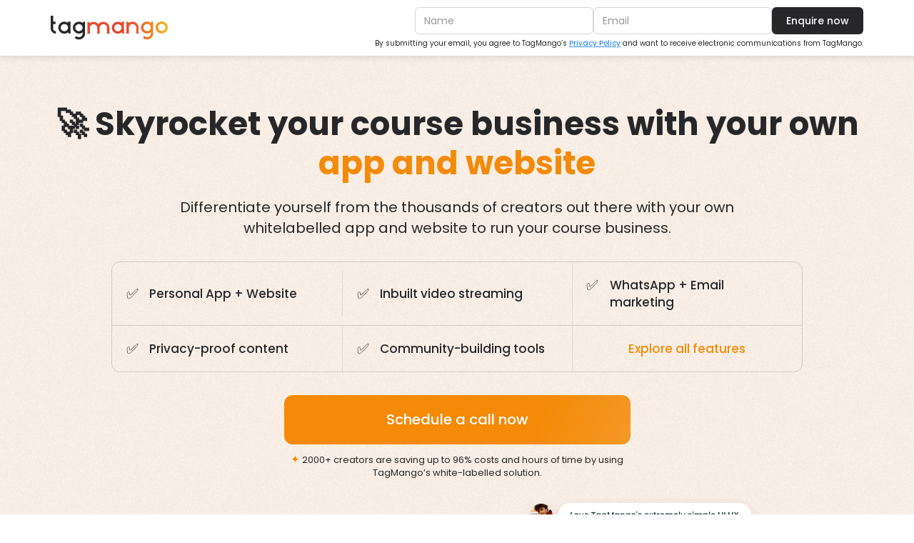

--- FILE ---
content_type: text/html; charset=utf-8
request_url: https://tagmango.com/white-labelled-solution
body_size: 77035
content:
<!DOCTYPE html><!-- Last Published: Wed Dec 28 2022 05:33:55 GMT+0000 (Coordinated Universal Time) --><html data-wf-domain="tagmango-whitelabel.webflow.io" data-wf-page="63986afe3c019aaf77f4f8d4" data-wf-site="63902b6d726dee7026f727b4"><head><meta charset="utf-8"/><title>Launch Your Courses With TagMango</title><meta content="Create your online workshop, course or community business with your own white-labelled app and website, along with TagMango&#x27;s powerful tools!" name="description"/><meta content="Launch Your Courses With TagMango" property="og:title"/><meta content="Create your online workshop, course or community business with your own white-labelled app and website, along with TagMango&#x27;s powerful tools!" property="og:description"/><meta content="Launch Your Courses With TagMango" property="twitter:title"/><meta content="Create your online workshop, course or community business with your own white-labelled app and website, along with TagMango&#x27;s powerful tools!" property="twitter:description"/><meta property="og:type" content="website"/><meta content="summary_large_image" name="twitter:card"/><meta content="width=device-width, initial-scale=1" name="viewport"/><link href="https://assets.website-files.com/63902b6d726dee7026f727b4/css/tagmango-whitelabel.5f2f4a6f7.css" rel="stylesheet" type="text/css"/><script src="https://ajax.googleapis.com/ajax/libs/webfont/1.6.26/webfont.js" type="text/javascript"></script><script type="text/javascript">WebFont.load({  google: {    families: ["Poppins:regular,500,600,700"]  }});</script><!--[if lt IE 9]><script src="https://cdnjs.cloudflare.com/ajax/libs/html5shiv/3.7.3/html5shiv.min.js" type="text/javascript"></script><![endif]--><script type="text/javascript">!function(o,c){var n=c.documentElement,t=" w-mod-";n.className+=t+"js",("ontouchstart"in o||o.DocumentTouch&&c instanceof DocumentTouch)&&(n.className+=t+"touch")}(window,document);</script><link href="https://assets.website-files.com/63902b6d726dee7026f727b4/6396e44d3a8b11ce945a8bf6_632aa73713f59c76b8731334_32x32.png" rel="shortcut icon" type="image/x-icon"/><link href="https://assets.website-files.com/63902b6d726dee7026f727b4/6396e452048e7cd911a6238c_632aa73a05712d087d9bb4da_256x256.png" rel="apple-touch-icon"/><script type="text/javascript">
    (function(c,l,a,r,i,t,y){
        c[a]=c[a]||function(){(c[a].q=c[a].q||[]).push(arguments)};
        t=l.createElement(r);t.async=1;t.src="https://www.clarity.ms/tag/"+i;
        y=l.getElementsByTagName(r)[0];y.parentNode.insertBefore(t,y);
    })(window, document, "clarity", "script", "enu389tep3");
</script><link href="https://assets.calendly.com/assets/external/widget.css" rel="stylesheet" />
<style>
.tmwlbody{overflow-x:hidden}.shineeffect{position:relative;overflow:hidden;z-index:1}@keyframes shine{100%{left:200%}}.shineeffect:before{content:'';position:absolute;top:0;left:-200%;width:200%;height:100%;transform:skewX(-20deg);background-image:linear-gradient(to right,transparent,rgba(255,255,255,.42),transparent);animation:3s infinite shine}.tmwlbanner:before{content:'';display:block;width:100%;height:100vh;position:absolute;top:0;left:0;background:url(https://assets.website-files.com/63902b6d726dee7026f727b4/63902d9e538296a17407aaa6_f0afeb3b8d963968fc1f389f277bb754.webp),#fff5ec;z-index:-1}.tmwltexthighlightlable{padding:6px 10px}.tmwlh2highlightlable{padding:10px 16px;display:inline-block;rotate:-4deg;vertical-align:bottom;margin-left:4px}.tmfeaturegridrow>*+*{border-left:1px solid rgba(39,39,42,.1)}.tmwlmobilemockupwrapper{box-shadow:rgb(250 250 255 / 16%) 0 -5px 6px 0 inset,rgb(38 37 37 / 24%) 4px 6px 11px 1px inset}.marqueecover{background-image:-webkit-gradient(linear,right top,left top,color-stop(70%,hsla(0,0%,100%,0)),to(#fff)),-webkit-gradient(linear,right top,left top,from(#fff),color-stop(30%,hsla(0,0%,100%,0)));background-image:linear-gradient(270deg,hsla(0,0%,100%,0) 70%,#fff),linear-gradient(270deg,#fff,hsla(0,0%,100%,0) 30%)}.marqueetrack{position:absolute;white-space:nowrap;will-change:transform;animation:40s linear infinite marquee-horizontal}@keyframes marquee-horizontal{from{transform:translateX(0)}to{transform:translateX(-50%)}}.ccs,.paw{background:linear-gradient(128.76deg,rgba(18,160,211,.2) 0,rgba(18,160,211,0) 70.29%),#faf4f3}.analyt,.community,.em{background:linear-gradient(128.76deg,rgba(255,146,142,.2) 0,rgba(255,146,142,0) 70.29%),#faf4f3}.fds,.wm{background:linear-gradient(128.76deg,rgba(22,159,93,.2) 0,rgba(22,159,93,0) 70.29%),#faf4f3}.lpb,.security{background:linear-gradient(128.76deg,rgba(248,142,0,.2) 0,rgba(248,142,0,0) 70.29%),#faf4f3}.cb,.lms{background:linear-gradient(128.76deg,rgba(51,84,169,.2) 0,rgba(51,84,169,0) 70.29%),#faf4f3}.ca,.lvh{background:linear-gradient(128.76deg,rgba(85,49,176,.2) 0,rgba(85,49,176,0) 70.29%),#faf4f3}.wptesti{animation:10s linear infinite circle-0}.ag,.instatesti{animation:10s linear infinite circle-5}.fbtesti,.mau{animation:10s linear infinite circle-reverse-0}.twittertesti{animation:10s linear infinite circle-reverse-5}.ui{animation:10s linear infinite circle-reverse-10}@keyframes circle-0{0%{transform:rotate(0) translate(5px) rotate(0)}100%{transform:rotate(360deg) translate(5px) rotate(-360deg)}}@keyframes circle-5{0%{transform:rotate(0) translate(5px) rotate(0)}100%{transform:rotate(360deg) translate(5px) rotate(-360deg)}}@keyframes circle-reverse-0{0%{transform:rotate(0) translate(-5px) rotate(0)}100%{transform:rotate(360deg) translate(-5px) rotate(-360deg)}}@keyframes circle-reverse-5{0%{transform:rotate(0) translate(-5px) rotate(0)}100%{transform:rotate(360deg) translate(-5px) rotate(-360deg)}}@keyframes circle-reverse-10{0%{transform:rotate(0) translate(-10px) rotate(0)}100%{transform:rotate(360deg) translate(-10px) rotate(-360deg)}}.tmwltestimonialmasonary{width:100%;column-width:358px;column-gap:32px;max-width:100%;position:relative}.tmwltestimonialmasonary>div{-webkit-column-break-inside:avoid;page-break-inside:avoid;break-inside:avoid-column;min-width:100%;margin-bottom:32px}@media screen and (max-width:991px){.tmfeaturegridrow>*+*{border:0;border-top:1px solid rgba(39,39,42,.1)}.tmwltestimonialmasonary{column-width:350px}.tmwlfeaturebox.flex-md-vertical .tmwlfeatureboxcontent{padding-right:48px}.tmwlfeaturebox.flex-md-vertical-reverse .tmwlfeatureboxcontent{padding-left:48px}.tmwlh2highlightlable{margin-left:0;margin-top:4px;rotate:0deg}}@media screen and (max-width:767px){.tmwlfeaturebox.flex-md-vertical .tmwlfeatureboxcontent{padding-right:24px}.tmwlfeaturebox.flex-md-vertical-reverse .tmwlfeatureboxcontent{padding-left:24px}.tmwltestimonialmasonary>div{margin-bottom:16px}.tmwlstatheaderright>.tmwlstatbox+.tmwlstatbox{border-top:1px solid rgba(39,39,42,.1)}.tmwlbanner:before{height:145vh}}.w-webflow-badge{display:none!important}
</style></head><body class="tmwlbody"><div id="enquiryformmodal" class="tmmodalbackdrop"><div class="tmmodal"><a data-w-id="4a652241-95ec-2be8-268c-621814911d38" href="#" class="tmmodalclose w-inline-block"><img src="https://assets.website-files.com/63902b6d726dee7026f727b4/63930eb06a0b0a04419f81f5_close%20(4).svg" loading="lazy" alt="Close" class="tmmodalcloseicon"/></a><div class="tmmodalbanner"><img src="https://assets.website-files.com/63902b6d726dee7026f727b4/63930fb5d6b1a3b401f22fac_modal-bg-min.png" loading="lazy" alt="Enquiry Modal Banner" class="image-22"/></div><div class="tmmodalbody"><div class="tmmodaltitle">Want to know how we can help you <span class="text-span-9">scale your course business?</span></div><p class="tmmodaltext">Share your details with us and we’ll get in touch with you!</p><div class="tmwlheaderformblock tmwlenquirylgformblock popupform w-form"><form id="wf-form-enquiryform" name="wf-form-enquiryform" data-name="enquiryform" method="post" class="tmwlheaderform tmwlenquirylgform"><div class="tmwlformfield tmwlenquirylgformfield"><input type="text" class="tmwlforminput tmwlenquirylgforminput tmwlpopupforminput w-input" maxlength="256" name="Name" data-name="Name" placeholder="Name" id="name" required=""/></div><div class="tmwlformfield tmwlenquirylgformfield"><input type="email" class="tmwlforminput tmwlenquirylgforminput tmwlpopupforminput w-input" maxlength="256" name="Email" data-name="Email" placeholder="Email" id="Email-2" required=""/></div><input type="submit" value="Enquire now" data-wait="Please wait..." id="formSubmitBtn" class="tmwlformbtnheader tmwlbtn w100 tmwlpopupbtn w-button"/><a data-w-id="5c396c7a-8bbe-d5a7-7575-166468462ed5" href="#" class="tmmodalclosetext w-inline-block"><div>No thanks</div></a></form><div class="tmwlsuccessmsg w-form-done"><div>✅ Thank you! Your submission has been received!</div></div><div class="tmwlformerrormsg w-form-fail"><div>❌ Oops! Something went wrong while submitting the form.</div></div></div></div></div></div><header class="tmwlheader"><div class="tmwlcontainer w-container"><nav class="tmwlheadernav"><a href="#" class="tmwlbrand w-inline-block"><img src="https://assets.website-files.com/63902b6d726dee7026f727b4/63903159931182cec4a82e7e_logo.svg" loading="lazy" alt="TagMango"/></a><div class="tmwlheaderformblock hide-md w-form"><form id="wf-form-enquiryform" name="wf-form-enquiryform" data-name="enquiryform" method="post" class="tmwlheaderform"><div class="tmwlformfield"><input type="text" class="tmwlforminput w-input" maxlength="256" name="name" data-name="Name" placeholder="Name" id="name" required=""/></div><div class="tmwlformfield"><input type="email" class="tmwlforminput w-input" maxlength="256" name="email" data-name="Email" placeholder="Email" id="email" required=""/></div><input type="submit" value="Enquire now" data-wait="Please wait..." id="formSubmitBtn" class="tmwlformbtnheader w-button"/><div class="tmwlheaderformtext">By submitting your email, you agree to TagMango’s <span class="tmwlanchor">Privacy Policy</span> and want to receive electronic communications from TagMango.</div></form><div class="tmwlsuccessmsg w-form-done"><div>✅ Thank you! Your submission has been received!</div></div><div class="tmwlformerrormsg w-form-fail"><div>❌ Oops! Something went wrong while submitting the form.</div></div></div><a data-w-id="f72791a9-066f-daeb-353c-7e402e4a8520" href="#" class="tmwlheaderenquirybtn hide-lg show-sm w-button">Enquire now</a></nav></div></header><main class="tmwlmain wf-section"><div class="tmwlbanner"><div class="tmwlcontainer w-container"><div class="tmwlbannercontent"><h1 class="tmwlh1 tmwlbannerh1">🚀 Skyrocket your course business with your own <span class="tmwlh1highlight">app and website</span></h1><p class="tmwltext tmwlbannertext">Differentiate yourself from the thousands of creators out there with your own whitelabelled app and website to run your course business.</p><div class="tmwlbannerfeaturegrid"><div class="tmfeaturegridrow borderbottom borderright borderright-sm-0"><div id="w-node-_336ff11c-f297-3233-cc7f-d0bce5ffb822-77f4f8d4" class="tmwlbannerfeaturegriditem"><div id="w-node-_3af63033-2985-d8ef-8f9e-cf12cfd9b02a-77f4f8d4" class="tmwlpointericon">✅</div><div id="w-node-_6130f9d9-551f-393a-6fa0-99e65ed6a952-77f4f8d4" class="tmfeaturename">Personal App + Website</div></div><div id="w-node-_6dd5649b-67a8-0c8f-1900-22fdb7b977fb-77f4f8d4" class="tmwlbannerfeaturegriditem"><div id="w-node-_4bce8cc2-3e41-4499-5257-4ca2ef43721c-77f4f8d4" class="tmwlpointericon">✅</div><div id="w-node-_6dd5649b-67a8-0c8f-1900-22fdb7b977fd-77f4f8d4" class="tmfeaturename">Inbuilt video streaming</div></div><div id="w-node-c6926268-a22d-5ee8-a971-eaeee78fb2a0-77f4f8d4" class="tmwlbannerfeaturegriditem"><div id="w-node-a63ca8dc-0950-6aed-2e6c-1f12dd239dbf-77f4f8d4" class="tmwlpointericon">✅</div><div id="w-node-c6926268-a22d-5ee8-a971-eaeee78fb2a2-77f4f8d4" class="tmfeaturename">WhatsApp + Email marketing</div></div></div><div class="tmfeaturegridrow"><div id="w-node-c6818628-4efe-082d-1339-3ccddfab97f1-77f4f8d4" class="tmwlbannerfeaturegriditem"><div id="w-node-_05e7761d-fd08-a84c-000b-82b253dddee9-77f4f8d4" class="tmwlpointericon">✅</div><div id="w-node-c6818628-4efe-082d-1339-3ccddfab97f3-77f4f8d4" class="tmfeaturename">Privacy-proof content</div></div><div id="w-node-_842bb362-ecc4-964a-7743-d99f63fbaf12-77f4f8d4" class="tmwlbannerfeaturegriditem"><div id="w-node-f86bfd2a-f2fa-483c-fafd-8b40a1721c3d-77f4f8d4" class="tmwlpointericon">✅</div><div id="w-node-_842bb362-ecc4-964a-7743-d99f63fbaf14-77f4f8d4" class="tmfeaturename">Community-building tools</div></div><a href="#featurestart" id="w-node-dcc9546d-beb5-1237-7904-68566d012bc9-77f4f8d4" class="tmwltextbtn w-inline-block"><div>Explore all features</div></a></div></div><div class="tmwlbannerctawrapper"><a href="#" class="tmwlbtn shineeffect calendlybtn w-inline-block"><div>Schedule a call now</div></a><div class="tmwlbannersubtext"><span class="text-span">✦</span> 2000+ creators are saving up to 96% costs and hours of time by using TagMango’s white-labelled solution.</div></div></div><div class="tmwlbannerfigure"><div class="tmwldeskmockupwrapper"><div data-delay="4000" data-animation="cross" class="tmwldeskslider w-slider" data-autoplay="true" data-easing="ease" data-hide-arrows="false" data-disable-swipe="false" data-autoplay-limit="0" data-nav-spacing="3" data-duration="500" data-infinite="true"><div class="tmwldeskdslidermask w-slider-mask"><div class="tmwldeskslideritem w-slide"><img src="https://assets.website-files.com/63902b6d726dee7026f727b4/639c177f6bda877c0ba08620_6390a4f4bea6e5289f1f4e61_banner-web-1-2x%20(1).webp" loading="lazy" alt="Tanhya&#x27;s Customised Website" class="tmwldeskslideritemimg"/></div><div class="tmwldeskslideritem w-slide"><img src="https://assets.website-files.com/63902b6d726dee7026f727b4/639c17a635742c6a4647dfbc_6390a4f9a2f3a2b93011a607_banner-web-2-2x%20(1).webp" loading="lazy" alt="I&#x27;m Wholesome Customised Website" class="tmwldeskslideritemimg"/></div><div class="tmwldeskslideritem w-slide"><img src="https://assets.website-files.com/63902b6d726dee7026f727b4/639c17c9c9a6a2aca41a6a80_6390a4fe81a51e2d3f755eb9_banner-web-3-2x%20(1).webp" loading="lazy" alt="Slayy Academy Customised Website" class="tmwldeskslideritemimg"/></div></div><div class="left-arrow w-slider-arrow-left"><div class="w-icon-slider-left"></div></div><div class="right-arrow w-slider-arrow-right"><div class="w-icon-slider-right"></div></div><div class="slide-nav w-slider-nav w-round"></div></div></div><div class="tmwlmobilemockupwrapper"><div data-delay="4000" data-animation="cross" class="tmwlmobileslider w-slider" data-autoplay="true" data-easing="ease" data-hide-arrows="false" data-disable-swipe="false" data-autoplay-limit="0" data-nav-spacing="3" data-duration="500" data-infinite="true"><div class="tmwlmobileslidermask w-slider-mask"><div class="tmwlmobileslideritem w-slide"><img src="https://assets.website-files.com/63902b6d726dee7026f727b4/639c17385de74423ef925a14_6397337d1b0290d07c715b93_banner-mobile-3-2x%20(2).webp" loading="lazy" alt="Whitelabel feed page" class="tmwlmobileslideritemimg"/></div><div class="tmwlmobileslideritem w-slide"><img src="https://assets.website-files.com/63902b6d726dee7026f727b4/639c17e82cb645c46815ac99_63972e9bc30528aa466e7e7e_banner-mobile-2-2x.webp" loading="lazy" alt="Whitelabel Chat Room" class="tmwlmobileslideritemimg"/></div><div class="tmwlmobileslideritem w-slide"><img src="https://assets.website-files.com/63902b6d726dee7026f727b4/639c1804b7572c31f56a976f_6397337d7941b9da30171499_banner-mobile-1-2x%20(1).webp" loading="lazy" alt="Whitelabel Course Page" class="tmwlmobileslideritemimg"/></div></div><div class="left-arrow-2 w-slider-arrow-left"><div class="w-icon-slider-left"></div></div><div class="right-arrow-2 w-slider-arrow-right"><div class="w-icon-slider-right"></div></div><div class="slide-nav-2 w-slider-nav w-round"></div></div></div><img src="https://assets.website-files.com/63902b6d726dee7026f727b4/639c18ac2cb6451f7a15b0eb_fbtesti-min.png" loading="lazy" alt="Facebook Testimonial" class="tmwlbannerfiguretestimonial fbtesti"/><img src="https://assets.website-files.com/63902b6d726dee7026f727b4/639c18f3bde45428ed305993_banner-testi-pills-1-2x.png" loading="lazy" alt="TagMango Review on WhatsApp" class="tmwlbannerfiguretestimonial wptesti"/><img src="https://assets.website-files.com/63902b6d726dee7026f727b4/639c18c4d865df07da12e9a2_instatest-min.png" loading="lazy" alt="Instagram Testimonial" class="tmwlbannerfiguretestimonial instatesti"/><img src="https://assets.website-files.com/63902b6d726dee7026f727b4/639c191c97fd709d7d409efd_banner-testi-pills-3-2x.png" loading="lazy" alt="TagMango Review on Twitter" class="tmwlbannerfiguretestimonial twittertesti"/></div></div></div><div class="tmwlstat"><div class="tmwlcontainer w-container"><div class="tmwlstatheader"><div id="w-node-_5e93e811-26e0-c8ef-bd7a-dd52c885f535-77f4f8d4" class="tmwlstatheaderleft"><div class="creatoravatorgroup"><div class="creatoravatorgroupitem"><img src="https://assets.website-files.com/63902b6d726dee7026f727b4/639204ae1498410db07fad3d_diksha-min.webp" loading="lazy" alt="Diksha" class="creatoravatorimg"/></div><div class="creatoravatorgroupitem"><img src="https://assets.website-files.com/63902b6d726dee7026f727b4/639205166f4e05151571a5d6_umar-min.webp" loading="lazy" alt="Umar Punjabi" class="creatoravatorimg"/></div><div class="creatoravatorgroupitem"><img src="https://assets.website-files.com/63902b6d726dee7026f727b4/63920426006c5193ba5c9a12_prateek-min.jpg" loading="lazy" alt="Chef Prateek" class="creatoravatorimg"/></div><div class="creatoravatorgroupitem"><img src="https://assets.website-files.com/63902b6d726dee7026f727b4/639202d34941580846616376_siddharth-min.webp" loading="lazy" alt="Dr. Siddharth Warrier" class="creatoravatorimg"/></div><div class="creatoravatorgroupitem extra"><div class="extratext">2K+</div></div></div><h2 class="tmwlh2">Trusted by the top coaches</h2><div class="tmwltext">Start monetising your passion with TagMango today</div></div><div id="w-node-_409ce5f8-b15d-cd5b-b91b-705aef530da9-77f4f8d4" class="tmwlstatheaderright"><div id="w-node-_688bc92d-8e81-3b5e-ba63-f204d9008a39-77f4f8d4" class="tmwlstatbox"><p class="tmwltext lg"><span class="content">0</span>+</p><div class="tmwltext sm">Subscribers to courses</div></div><div id="w-node-_98e2da01-21cd-7c1e-089d-0ccba07d0607-77f4f8d4" class="tmwlstatbox"><p class="tmwltext lg"><span class="creators">0</span>+</p><div class="tmwltext sm">Course creators using TagMango</div></div><div id="w-node-_113549f0-88f0-ef39-a977-63421b6afc21-77f4f8d4" class="tmwlstatbox"><p class="tmwltext lg"><span class="dark">$</span><span class="earn">0</span><span class="dark">m</span>+</p><div class="tmwltext sm">Earned by TagMango&#x27;s creators</div></div><div id="w-node-_213f18e2-7a45-4057-6caf-0fb8754ef37c-77f4f8d4" class="tmwlstatbox"><p class="tmwltext lg"><span class="courses">0</span>+</p><div class="tmwltext sm">Courses and workshops created</div></div></div></div><div class="tmwlinvestors"><div class="tmwlinvestorframetitle"><div class="text-block">We are backed by</div></div><div class="tmwlinvestormarquee"><div class="marqueecover"></div><div class="marqueetrack"><div class="tmwlmarqueegrid"><div class="tmwlmarqueegriditem"><div id="w-node-a5f63f06-055c-d5f7-0875-c538135d2706-77f4f8d4" class="tminvestorimg"><img src="https://assets.website-files.com/63902b6d726dee7026f727b4/639087f63e8c0ee4e69da57b_y-combinator.webp" loading="lazy" alt="Y Combinator Investment"/></div><div id="w-node-_476dd90f-4065-3402-3f47-9afc391f5333-77f4f8d4" class="tminvestordetails"><div class="tmwlinvestorname">Y Combinator</div></div></div><div class="tmwlmarqueegriditem"><div id="w-node-_9cb2d0cf-7671-20c0-b5ef-5469334bf72f-77f4f8d4" class="tminvestorimg"><img src="https://assets.website-files.com/63902b6d726dee7026f727b4/6390893e7d21755ddb4dde6d_pioneer.webp" loading="lazy" alt="Pioneer Fund Investment"/></div><div id="w-node-_9cb2d0cf-7671-20c0-b5ef-5469334bf731-77f4f8d4" class="tminvestordetails"><div class="tmwlinvestorname">Pioneer Fund</div></div></div><div class="tmwlmarqueegriditem"><div id="w-node-d438bbd8-d688-0a4d-6046-f786f856c7b1-77f4f8d4" class="tminvestorimg"><img src="https://assets.website-files.com/63902b6d726dee7026f727b4/63908a5caa174e0c49053107_ankur.webp" loading="lazy" alt="Teachable Investment"/></div><div id="w-node-d438bbd8-d688-0a4d-6046-f786f856c7b3-77f4f8d4" class="tminvestordetails"><div class="tmwlinvestorname">Ankur Nagpal</div><div class="tmwlinvestordes">Co-Founder, Teachable</div></div></div><div class="tmwlmarqueegriditem"><div id="w-node-_8eb66db3-9695-fa52-69c2-650827668d8a-77f4f8d4" class="tminvestorimg"><img src="https://assets.website-files.com/63902b6d726dee7026f727b4/63908a80c9e535648a10e4e1_kevin.webp" loading="lazy" alt="Twitch Investment"/></div><div id="w-node-_8eb66db3-9695-fa52-69c2-650827668d8c-77f4f8d4" class="tminvestordetails"><div class="tmwlinvestorname">Kevin Lin</div><div class="tmwlinvestordes">Co-Founder, Twitch</div></div></div><div class="tmwlmarqueegriditem"><div id="w-node-_60363cfe-969d-7c83-8d5b-7ed7efec0681-77f4f8d4" class="tminvestorimg"><img src="https://assets.website-files.com/63902b6d726dee7026f727b4/63908a9eed104df3406da1af_jam.webp" loading="lazy" alt="Jam Fund Investment"/></div><div id="w-node-_60363cfe-969d-7c83-8d5b-7ed7efec0683-77f4f8d4" class="tminvestordetails"><div class="tmwlinvestorname">JAM Fund</div><div class="tmwlinvestordes">Co-Founder, Tinder</div></div></div><div class="tmwlmarqueegriditem"><div id="w-node-b1b50c22-7095-0a72-324c-88178e155efe-77f4f8d4" class="tminvestorimg"><img src="https://assets.website-files.com/63902b6d726dee7026f727b4/63908af28a8b4109c47a4051_immad.webp" loading="lazy" alt="Mercury Investment"/></div><div id="w-node-b1b50c22-7095-0a72-324c-88178e155f00-77f4f8d4" class="tminvestordetails"><div class="tmwlinvestorname">Immad Akhund</div><div class="tmwlinvestordes">Founder, Mercury</div></div></div><div class="tmwlmarqueegriditem"><div id="w-node-e1ae7aa7-8ed9-1604-a2b9-ea7791268c40-77f4f8d4" class="tminvestorimg"><img src="https://assets.website-files.com/63902b6d726dee7026f727b4/639087f63e8c0ee4e69da57b_y-combinator.webp" loading="lazy" alt="Y Combinator Investment"/></div><div id="w-node-e1ae7aa7-8ed9-1604-a2b9-ea7791268c42-77f4f8d4" class="tminvestordetails"><div class="tmwlinvestorname">Y Combinator</div></div></div><div class="tmwlmarqueegriditem"><div id="w-node-_3727a4e5-13bf-57b3-dd4b-b17ef77292f8-77f4f8d4" class="tminvestorimg"><img src="https://assets.website-files.com/63902b6d726dee7026f727b4/6390893e7d21755ddb4dde6d_pioneer.webp" loading="lazy" alt="Pioneer Fund Investment"/></div><div id="w-node-_3727a4e5-13bf-57b3-dd4b-b17ef77292fa-77f4f8d4" class="tminvestordetails"><div class="tmwlinvestorname">Pioneer Fund</div></div></div><div class="tmwlmarqueegriditem"><div id="w-node-_38e84de2-79ee-bbf2-043e-d61ece3b5952-77f4f8d4" class="tminvestorimg"><img src="https://assets.website-files.com/63902b6d726dee7026f727b4/63908a5caa174e0c49053107_ankur.webp" loading="lazy" alt="Teachable Investment"/></div><div id="w-node-_38e84de2-79ee-bbf2-043e-d61ece3b5954-77f4f8d4" class="tminvestordetails"><div class="tmwlinvestorname">Ankur Nagpal</div><div class="tmwlinvestordes">Co-Founder, Teachable</div></div></div><div class="tmwlmarqueegriditem"><div id="w-node-_642d42f4-a5b8-fe28-cea8-e73b859fc422-77f4f8d4" class="tminvestorimg"><img src="https://assets.website-files.com/63902b6d726dee7026f727b4/63908a80c9e535648a10e4e1_kevin.webp" loading="lazy" alt="Twitch Investment"/></div><div id="w-node-_642d42f4-a5b8-fe28-cea8-e73b859fc424-77f4f8d4" class="tminvestordetails"><div class="tmwlinvestorname">Kevin Lin</div><div class="tmwlinvestordes">Co-Founder, Twitch</div></div></div><div class="tmwlmarqueegriditem"><div id="w-node-_008f0869-cd58-d721-b9a0-43e63a5e2820-77f4f8d4" class="tminvestorimg"><img src="https://assets.website-files.com/63902b6d726dee7026f727b4/63908a9eed104df3406da1af_jam.webp" loading="lazy" alt="Jam Fund Investment"/></div><div id="w-node-_008f0869-cd58-d721-b9a0-43e63a5e2822-77f4f8d4" class="tminvestordetails"><div class="tmwlinvestorname">JAM Fund</div><div class="tmwlinvestordes">Co-Founder, Tinder</div></div></div><div class="tmwlmarqueegriditem"><div id="w-node-e7128902-15bd-88b1-762a-6b61acedf23f-77f4f8d4" class="tminvestorimg"><img src="https://assets.website-files.com/63902b6d726dee7026f727b4/63908af28a8b4109c47a4051_immad.webp" loading="lazy" alt="Mercury Investment"/></div><div id="w-node-e7128902-15bd-88b1-762a-6b61acedf241-77f4f8d4" class="tminvestordetails"><div class="tmwlinvestorname">Immad Akhund</div><div class="tmwlinvestordes">Founder, Mercury</div></div></div></div></div></div></div></div></div><div id="featurestart" class="tmwlfeaturewrapper"><div class="tmwlcontainer w-container"><div data-w-id="8ae60741-930c-5e5a-eb2d-1b4a941faa7b" class="tmwlfeaturegridlg"><div id="w-node-_7766c222-ded6-e6d1-9fd1-224a544e6a29-77f4f8d4" class="tmwlfeatureheader"><h2 class="tmwlh2 center">27+ In-built tool that can <span class="tmwlh2highlightlable">✴️ 2X your revenue</span></h2></div><div id="w-node-_0ab96be6-dae8-2e91-6ebb-552e42bcd679-77f4f8d4" class="tmwlfeaturebox paw"><h3 class="tmwlfeatureboxtitle center">Personal app and website</h3><p class="tmwltext center">Get your own app on the play/app store along with a website with your custom domain. Your logo, your branding, your workshops, your community! No more dependence on unpredictable social media apps or bending down to social media algorithms. Build your universe - today! No more depending on unpredictable social media apps or bending down to social media algorithms. Build your universe - today!</p><p class="tmwltext bold center mt-lg-16"><span class="tmwltexthighlightlable">ℹ️ PS - we’re taking limited requests for custom app building - Hurry and sign-up to jump the waitlist</span></p><div class="tmwlfeaturereplacebox"><div class="tmwlfeaturereplaceboxtext _w-100">Replaces: </div><img src="https://assets.website-files.com/63902b6d726dee7026f727b4/6390bcb415873f8e0887a7f8_Wix.com_website_logo%201.png" loading="lazy" alt="WIX Replacement" class="tmwlfeaturereplaceboximg"/><div class="tmwlfeaturereplaceboxtext light">|</div><img src="https://assets.website-files.com/63902b6d726dee7026f727b4/6390bd1f726dee0228005c98_WordPress_logo%202.png" loading="lazy" alt="Wordpress Replacement" class="tmwlfeaturereplaceboximg h30"/></div><img src="https://assets.website-files.com/63902b6d726dee7026f727b4/63972d7675e66c44a453f595_6392e22f5fde94644e8c21a9_Frame%2040167%20(1)-min%20(1).webp" loading="lazy" alt="Personal app and website" class="tmwlfeatureimg"/></div><div id="w-node-_7f6d2f63-f1ed-fe32-dba2-a2f843568486-77f4f8d4" class="tmwlfeaturebox flex-vertical em"><h3 class="tmwlfeatureboxtitle center">Email marketing</h3><p class="tmwltext center">Create beautiful emails with our email builder and execute email campaigns to convert new leads or upsell to existing ones. Automate email campaigns or repetitive events like course launches, new transactions, course reminders, etc.</p><div class="tmwlfeaturereplacebox"><div class="tmwlfeaturereplaceboxtext _w-100">Replaces: </div><img src="https://assets.website-files.com/63902b6d726dee7026f727b4/6390bf4b1279b3a852107910_mailchimp-vector-logo%201.png" loading="lazy" alt="Mailchimp Replacement" class="tmwlfeaturereplaceboximg h30"/><div class="tmwlfeaturereplaceboxtext light">|</div><img src="https://assets.website-files.com/63902b6d726dee7026f727b4/6390bf4d931182826ab1d3f8_convertkit-long%201.png" loading="lazy" alt="Convertkit Replacement" class="tmwlfeaturereplaceboximg h30"/></div><img src="https://assets.website-files.com/63902b6d726dee7026f727b4/639c1430bf582ddd5606ddc9_email-marketing-min.webp" loading="lazy" alt="Email marketing" class="tmwlfeatureimg"/></div><div id="w-node-fd0d052f-6719-9f4c-785e-cf17a5e3a999-77f4f8d4" class="tmwlfeaturebox wm"><h3 class="tmwlfeatureboxtitle center">WhatsApp marketing</h3><p class="tmwltext center">Launch and send WhatsApp messages to new audiences to inform and convert them into purchasing your course right from the dashboard. You can also target existing customers to remind them about any new offerings that you’re creating.</p><div class="tmwlfeatureboxtestimonialbox"><div class="tmwlfeatureboxtestimonialtext">“WhatsApp is the most personal form of marketing - TagMango makes it so easy to use it!”</div><div class="tmwlfeatureboxtestimonialcreator"><img src="https://assets.website-files.com/63902b6d726dee7026f727b4/639723a2ca8d8cd42c0436ba_kumar-jay.jpg-1623916898523.jpg1101.jpeg" loading="lazy" id="w-node-_94aed670-eaf0-5670-76b6-ee8757841cf1-77f4f8d4" alt="Kumar Jay" class="tmwlfeatureboxtestimonialcreatorimg"/><div id="w-node-_4299c896-1930-1b97-20f5-95abaa20d6a3-77f4f8d4" class="tmwlfeatureboxtestimonialcreatordetails"><p class="tmwlfeatureboxtestimonialcreatorname">Kumar Jay, <span class="text-span-2">Trader</span></p></div></div></div><img src="https://assets.website-files.com/63902b6d726dee7026f727b4/639c1469ce04c00dd165d109_whatsapp-marketing-min.webp" loading="lazy" alt="WhatsApp marketing" class="tmwlfeatureimg"/></div><div id="w-node-c9196d67-18c3-8a01-6f92-7b78a9a47a43-77f4f8d4" class="tmwlfeaturebox flex-lg-horizontal flex-md-vertical lpb"><div class="tmwlfeatureboxcontent"><h3 class="tmwlfeatureboxtitle">Landing page builder and exit popups</h3><p class="tmwltext">Choose from multiple high-conversion templates for your landing page, along with no-code exit-intent popups.</p><div class="w-layout-grid tmwlfeaturepointer"><div id="w-node-_9a1642f5-48ff-9283-29e6-d04c709c83d9-77f4f8d4" class="tmwlfeaturepointericon"><div class="tmwlpointericon">✅</div></div><div id="w-node-_735a864a-bf07-6c72-7ad9-c6bc6b5f6879-77f4f8d4" class="tmwlfeaturepointertext">Beautifully designed</div><div id="w-node-_1fc3092c-3d55-805d-bd29-14fbcf82bd37-77f4f8d4" class="tmwlfeaturepointericon"><div class="tmwlpointericon">✅</div></div><div id="w-node-da8e028d-fce6-52fb-5e44-2158db48ab2e-77f4f8d4" class="tmwlfeaturepointertext">High-conversion ready-made templates</div><div id="w-node-_654b8d68-3273-c30a-d6fd-31045462c8ae-77f4f8d4" class="tmwlfeaturepointericon"><div class="tmwlpointericon">✅</div></div><div id="w-node-_08c76344-d87d-5519-3be1-eb15768b7bdc-77f4f8d4" class="tmwlfeaturepointertext">Multiple options</div><div id="w-node-_4efdc55c-8118-355d-6c95-5721a2c5423e-77f4f8d4" class="tmwlfeaturepointericon"><div class="tmwlpointericon">✅</div></div><div id="w-node-d3d59ba1-ea01-b8bf-1e54-4619d3a7520a-77f4f8d4" class="tmwlfeaturepointertext">Drag-and-drop builder</div></div><div class="tmwlfeaturereplacebox left mb-lg-0"><div class="tmwlfeaturereplaceboxtext _w-100">Replaces: </div><img src="https://assets.website-files.com/63902b6d726dee7026f727b4/63918c6264bf2696aa76839b_ClickFunnels.png" loading="lazy" alt="Clickfunnels Replacement" class="tmwlfeaturereplaceboximg"/><div class="tmwlfeaturereplaceboxtext light">|</div><img src="https://assets.website-files.com/63902b6d726dee7026f727b4/63918c60f08882cd19b0f1ce_GrooveFunnels.png" loading="lazy" alt="Groove Funnels Replacement" class="tmwlfeaturereplaceboximg h30"/><div class="tmwlfeaturereplaceboxtext light">|</div><img src="https://assets.website-files.com/63902b6d726dee7026f727b4/63918c611c70c95f0b793890_Flexi-funnels.png" loading="lazy" alt="Flexi Funnels Replacement" class="tmwlfeaturereplaceboximg h30"/></div></div><figure class="tmwlfeaturefigure"><img src="https://assets.website-files.com/63902b6d726dee7026f727b4/63918b721c70c92035792139_lpb-min.png" loading="lazy" alt="Landing page builder and exit popups" class="tmwlfeatureimgalt"/></figure></div><div id="w-node-_28b08471-ce82-cfd3-97ea-ebe7b32076d4-77f4f8d4" class="tmwlfeaturebox flex-vertical lms"><h3 class="tmwlfeatureboxtitle center">Lead management system</h3><p class="tmwltext center">Collect, manage and run marketing campaigns through our lead management system. All your leads - hot or warm, existing or new can be uploaded and reached out to from here!</p><div class="tmwlfeaturereplacebox"><div class="tmwlfeaturereplaceboxtext _w-100">Replaces: </div><img src="https://assets.website-files.com/63902b6d726dee7026f727b4/639193c649aaab6a5ac78958_HubSpot_Logo%201.png" loading="lazy" alt="Hubspot Replacement" class="tmwlfeaturereplaceboximg h24"/><div class="tmwlfeaturereplaceboxtext light">|</div><img src="https://assets.website-files.com/63902b6d726dee7026f727b4/639193c6b654acb0f9aa9322_Airtable_Logo%201.png" loading="lazy" alt="Airtable Replacement" class="tmwlfeaturereplaceboximg h24"/></div><img src="https://assets.website-files.com/63902b6d726dee7026f727b4/639c164297fd7095a0407c91_lms-min.png" loading="lazy" alt="Lead management system" class="tmwlfeatureimg"/></div><div id="w-node-e9a2f167-1e18-fcc9-c169-880ed549842a-77f4f8d4" class="tmwlfeaturebox flex-vertical ca"><h3 class="tmwlfeatureboxtitle center">Certificate automation</h3><p class="tmwltext center">Create and automate sending of certificates to your users based only once they’ve completed their workshop. No more fretting over designing apps, or checking workshop attendees to validate who to send certificates to, and who not to. Automate everything!</p><div class="tmwlfeaturereplacebox"><div class="tmwlfeaturereplaceboxtext _w-100">Replaces: </div><img src="https://assets.website-files.com/63902b6d726dee7026f727b4/639194c34f4fe8f6aca32db9_Canva.png" loading="lazy" alt="Canva Replacement" class="tmwlfeaturereplaceboximg h24"/><div class="tmwlfeaturereplaceboxtext light">|</div><img src="https://assets.website-files.com/63902b6d726dee7026f727b4/639194c3b654ac1fa1aa9f99_Photoshop.png" loading="lazy" alt="Photoshop Replacement" class="tmwlfeaturereplaceboximg h30"/></div><img src="https://assets.website-files.com/63902b6d726dee7026f727b4/639955a728a4d1afa6ca4b87_ca-min.webp" loading="lazy" alt="Certificate automation" class="tmwlfeatureimg"/></div><div id="w-node-_5ab7a62b-4875-7d27-53e7-03163addd7ee-77f4f8d4" class="tmwlfeaturebox flex-lg-horizontal imgleft flex-md-vertical-reverse analyt"><div class="tmwlfeatureboxcontent"><h3 class="tmwlfeatureboxtitle">Analytics</h3><p class="tmwltext">Get a bird&#x27;s-eye view of all important metrics of your course(s) ensuring you’re always up to speed and can make better and quicker decisions. Get access to data like -</p><div class="w-layout-grid tmwlfeaturepointer"><div id="w-node-aa4cf60b-b906-b4e9-da7f-a0d88efd40a1-77f4f8d4" class="tmwlfeaturepointericon"><div class="tmwlpointericon">✅</div></div><div id="w-node-aa4cf60b-b906-b4e9-da7f-a0d88efd40a3-77f4f8d4" class="tmwlfeaturepointertext">Landing page performance</div><div id="w-node-aa4cf60b-b906-b4e9-da7f-a0d88efd40a5-77f4f8d4" class="tmwlfeaturepointericon"><div class="tmwlpointericon">✅</div></div><div id="w-node-aa4cf60b-b906-b4e9-da7f-a0d88efd40a7-77f4f8d4" class="tmwlfeaturepointertext">Trending coupon codes</div><div id="w-node-aa4cf60b-b906-b4e9-da7f-a0d88efd40a9-77f4f8d4" class="tmwlfeaturepointericon"><div class="tmwlpointericon">✅</div></div><div id="w-node-aa4cf60b-b906-b4e9-da7f-a0d88efd40ab-77f4f8d4" class="tmwlfeaturepointertext">Website visits</div><div id="w-node-aa4cf60b-b906-b4e9-da7f-a0d88efd40ad-77f4f8d4" class="tmwlfeaturepointericon"><div class="tmwlpointericon">✅</div></div><div id="w-node-aa4cf60b-b906-b4e9-da7f-a0d88efd40af-77f4f8d4" class="tmwlfeaturepointertext">MoM earnings growth</div></div><div class="tmwlfeatureboxtestimonialbox left mb-lg-0"><div class="tmwlfeatureboxtestimonialtext left">“I don’t take any new decisions of launching new courses before going over the analytics.”</div><div class="tmwlfeatureboxtestimonialcreator"><img src="https://assets.website-files.com/63902b6d726dee7026f727b4/63972458ac028011196d3f04_1631039900155.jpg_compressed.jpeg" loading="lazy" id="w-node-_5c9a47e5-d9b4-1131-1d11-7a1f68247177-77f4f8d4" alt="Manpreet Dhody" class="tmwlfeatureboxtestimonialcreatorimg"/><div id="w-node-_5c9a47e5-d9b4-1131-1d11-7a1f68247178-77f4f8d4" class="tmwlfeatureboxtestimonialcreatordetails"><p class="tmwlfeatureboxtestimonialcreatorname">Manpreet Dhody, <span class="text-span-2">Culinary Creator</span></p></div></div></div></div><figure class="tmwlfeaturefigure"><img src="https://assets.website-files.com/63902b6d726dee7026f727b4/639c12e697fd7066ba4047e8_639197187ab06a2bfbe8323a_analytics-min%20(1).png" loading="lazy" alt="Analytics" class="tmwlfeatureimgalt"/></figure></div><div id="w-node-ecdca982-7cc2-3b6a-0f9d-1a9446602b11-77f4f8d4" class="tmwlfeaturebox flex-vertical ccs"><h3 class="tmwlfeatureboxtitle center">Coupon code system</h3><p class="tmwltext center">Create coupon codes to offer discounts on your workshop or upsells and accelerate your sales. Customise them on the basis of percentage/flat discounts, min/max discount and even total usage and watch your sales skyrocket!</p><div class="tmwlfeatureboxtestimonialbox"><div class="tmwlfeatureboxtestimonialtext">“<em>Since I have a major student community, using coupon codes to onboard and incentive them always works! I can easily build them on TagMango</em>”</div><div class="tmwlfeatureboxtestimonialcreator"><img src="https://assets.website-files.com/63902b6d726dee7026f727b4/639725aaac0280163f6d5e4d_download.webp" loading="lazy" id="w-node-a8315237-7ece-b948-f454-a3464850023e-77f4f8d4" alt="Shashwat Amrev" class="tmwlfeatureboxtestimonialcreatorimg"/><div id="w-node-a8315237-7ece-b948-f454-a3464850023f-77f4f8d4" class="tmwlfeatureboxtestimonialcreatordetails"><p class="tmwlfeatureboxtestimonialcreatorname"><em>Shashwat Amrev</em>, <span class="text-span-2"><em>Finance Creator</em></span></p></div></div></div><img src="https://assets.website-files.com/63902b6d726dee7026f727b4/639c15e7ce04c018e765efb9_ccs-min.png" loading="lazy" alt="Coupon code system" class="tmwlfeatureimg"/></div><div id="w-node-_95c722c3-2914-b027-b39e-25d338f1c074-77f4f8d4" class="tmwlfeaturebox flex-vertical security"><h3 class="tmwlfeatureboxtitle center">Security</h3><p class="tmwltext center">Our top-notch security and privacy settings will ensure nobody can download or screen recording your live or pre-recorded workshops. Additionally, if somebody does leak your content, our security tool allows you to take it down within 48 hours. That’s right!</p><div class="tmwlfeatureboxtestimonialbox"><div class="tmwlfeatureboxtestimonialtext">“<em>There are no products I have come across that provide both - DRM level security and an option to take down leaked content. Kudos TagMango!</em>”</div><div class="tmwlfeatureboxtestimonialcreator"><img src="https://assets.website-files.com/63902b6d726dee7026f727b4/6397257df5e2f05ecce3289f_image00001.jpeg-1618225552092.jpg1101.jpeg" loading="lazy" id="w-node-_4bb38276-63ee-36c8-8ea4-72ff48e2e0f9-77f4f8d4" alt="Ravinder Singh" class="tmwlfeatureboxtestimonialcreatorimg"/><div id="w-node-_4bb38276-63ee-36c8-8ea4-72ff48e2e0fa-77f4f8d4" class="tmwlfeatureboxtestimonialcreatordetails"><p class="tmwlfeatureboxtestimonialcreatorname"><em>Ravinder Singh</em>, <span class="text-span-2"><em>Writer</em></span></p></div></div></div><img src="https://assets.website-files.com/63902b6d726dee7026f727b4/639c160e2cb6456e25159630_security-min.png" loading="lazy" alt="Security" class="tmwlfeatureimg"/></div><div id="w-node-_0171ec06-2aa2-0bb7-e848-6618cb385ed3-77f4f8d4" class="tmwlfeaturebox flex-lg-horizontal flex-md-vertical fds"><div class="tmwlfeatureboxcontent"><h3 class="tmwlfeatureboxtitle">Feed with scheduler</h3><p class="tmwltext">Our social feed allows you to share real-time updates, exclusive content, and important notifications to your community. You can put up videos, send audio notes, share images and even links to PDFs, videos, etc.</p><div class="w-layout-grid tmwlfeaturepointer"><div id="w-node-_437e2bd6-942b-12e7-8a65-2d875d080ffb-77f4f8d4" class="tmwlfeaturepointericon"><div class="tmwlpointericon">✅</div></div><div id="w-node-_437e2bd6-942b-12e7-8a65-2d875d080ffd-77f4f8d4" class="tmwlfeaturepointertext">Schedule posts</div><div id="w-node-_437e2bd6-942b-12e7-8a65-2d875d080fff-77f4f8d4" class="tmwlfeaturepointericon"><div class="tmwlpointericon">✅</div></div><div id="w-node-_437e2bd6-942b-12e7-8a65-2d875d081001-77f4f8d4" class="tmwlfeaturepointertext">Engage with new subscribers</div><div id="w-node-_437e2bd6-942b-12e7-8a65-2d875d081003-77f4f8d4" class="tmwlfeaturepointericon"><div class="tmwlpointericon">✅</div></div><div id="w-node-_437e2bd6-942b-12e7-8a65-2d875d081005-77f4f8d4" class="tmwlfeaturepointertext">Conduct challenges, giveaways, etc.</div></div><div class="tmwlfeaturereplacebox left mb-lg-0"><div class="tmwlfeaturereplaceboxtext">Replaces: </div><img src="https://assets.website-files.com/63902b6d726dee7026f727b4/63919ba77b7cd838dbfa13aa_groups-min.png" loading="lazy" alt="Facebook Group Replacement" class="tmwlfeaturereplaceboximg h36"/></div></div><figure class="tmwlfeaturefigure"><img src="https://assets.website-files.com/63902b6d726dee7026f727b4/639c12956bda87097da05564_63919bdaaeafc5585851bc8b_fds-min%20(1)%20(1).webp" loading="lazy" alt="Feed with scheduler" class="tmwlfeatureimgalt"/></figure></div><div id="w-node-_028940db-fa58-a3c3-77ca-3b0c8b352171-77f4f8d4" class="tmwlfeaturebox flex-vertical lvh"><h3 class="tmwlfeatureboxtitle center">Live video hosting with unique upsell feature</h3><p class="tmwltext center">Host live workshops, webinars, QnAs and exclusive streams with our best-in-class video hosting facility - all in your own app. Also get access to our patent-pending live upsell feature that lets you sell other products live on call!</p><div class="tmwlfeaturereplacebox"><div class="tmwlfeaturereplaceboxtext _w-100">Replaces: </div><img src="https://assets.website-files.com/63902b6d726dee7026f727b4/63919d8435b29c3605f0a483_zoom-min.png" loading="lazy" alt="Zoom Video Call Replacement" class="tmwlfeaturereplaceboximg h24"/><div class="tmwlfeaturereplaceboxtext light">|</div><img src="https://assets.website-files.com/63902b6d726dee7026f727b4/63919d851c70c932ff7a4e18_Google_Meet_text_logo_(2020)%201-min.png" loading="lazy" alt="Google Meet Replacement" class="tmwlfeaturereplaceboximg h24"/><div class="tmwlfeaturereplaceboxtext light">|</div><img src="https://assets.website-files.com/63902b6d726dee7026f727b4/63919d8735b29cf98af0a52d_7506159_1579542527150webinarjam%201-min.png" loading="lazy" alt="Webinarjam Replacement" class="tmwlfeaturereplaceboximg h24"/></div><img src="https://assets.website-files.com/63902b6d726dee7026f727b4/639c11f635742c06c8478f09_6391c34767f5cf9806430a5c_lvh-min%20(1).webp" loading="lazy" alt="Live video hosting with unique upsell feature" class="tmwlfeatureimg"/></div><div id="w-node-_3d2ade6e-c595-ebee-7933-bc1744281670-77f4f8d4" class="tmwlfeaturebox flex-vertical cb"><h3 class="tmwlfeatureboxtitle center">LMS/Course builder</h3><p class="tmwltext center">Our efficient learning management system enables you to build thorough pre-recorded courses with ease. Create modules, chapters, resources and even conduct assessments to create an engaging learning experience.</p><div class="tmwlfeaturereplacebox"><div class="tmwlfeaturereplaceboxtext _w-100">Replaces: </div><img src="https://assets.website-files.com/63902b6d726dee7026f727b4/63919de6a197853acedcaa97_Skillshare.png" loading="lazy" alt="Skill Share Replacement" class="tmwlfeaturereplaceboximg h30 h-md-24"/><div class="tmwlfeaturereplaceboxtext light">|</div><img src="https://assets.website-files.com/63902b6d726dee7026f727b4/63919de6de7d11d35dcf57f9_podia.png" loading="lazy" alt="Podia Replacement" class="tmwlfeaturereplaceboximg h24 h20"/><div class="tmwlfeaturereplaceboxtext light">|</div><img src="https://assets.website-files.com/63902b6d726dee7026f727b4/63919de65d1aa14e0df1a153_Teachable.png" loading="lazy" alt="Teachable Replacement" class="tmwlfeaturereplaceboximg h-md-15"/></div><img src="https://assets.website-files.com/63902b6d726dee7026f727b4/639c11b5d865df64b7128635_6391c37921c2792fd9a124a3_course-builder-min%20(1).webp" loading="lazy" alt="LMS/Course builder" class="tmwlfeatureimg"/></div><div id="w-node-_98fb40df-b6ce-90e1-e536-971442f1bd8b-77f4f8d4" class="tmwlfeaturebox flex-lg-horizontal imgleft flex-md-vertical-reverse community"><div class="tmwlfeatureboxcontent"><h3 class="tmwlfeatureboxtitle">Community rooms</h3><p class="tmwltext">Automatically create chat rooms through which you and your users can interact with each other. Use this to build strong communities!</p><div class="w-layout-grid tmwlfeaturepointer"><div id="w-node-_810a74b3-b2a7-f133-34bd-26c3cb0e218d-77f4f8d4" class="tmwlfeaturepointericon"><div class="tmwlpointericon">✅</div></div><div id="w-node-_810a74b3-b2a7-f133-34bd-26c3cb0e218f-77f4f8d4" class="tmwlfeaturepointertext">Enable/disable P2P chats</div><div id="w-node-_810a74b3-b2a7-f133-34bd-26c3cb0e2191-77f4f8d4" class="tmwlfeaturepointericon"><div class="tmwlpointericon">✅</div></div><div id="w-node-_810a74b3-b2a7-f133-34bd-26c3cb0e2193-77f4f8d4" class="tmwlfeaturepointertext">Enable/disable personal DMs</div><div id="w-node-_810a74b3-b2a7-f133-34bd-26c3cb0e2195-77f4f8d4" class="tmwlfeaturepointericon"><div class="tmwlpointericon">✅</div></div><div id="w-node-_810a74b3-b2a7-f133-34bd-26c3cb0e2197-77f4f8d4" class="tmwlfeaturepointertext">Share resources, videos, urgent comms or just have a little bit of fun with your audience!</div></div><div class="tmwlfeaturereplacebox left mb-lg-0"><div class="tmwlfeaturereplaceboxtext _w-100">Replaces: </div><img src="https://assets.website-files.com/63902b6d726dee7026f727b4/6391c12f2bd113c7f21cba26_logos_facebook.png" loading="lazy" alt="Facebook Replacement" class="tmwlfeaturereplaceboximg h30"/><div class="tmwlfeaturereplaceboxtext light">|</div><img src="https://assets.website-files.com/63902b6d726dee7026f727b4/6391c12f4eace9275b8ca58c_logos_slack-icon.png" loading="lazy" alt="Slack Replacement" class="tmwlfeaturereplaceboximg h24"/><div class="tmwlfeaturereplaceboxtext light">|</div><img src="https://assets.website-files.com/63902b6d726dee7026f727b4/6391c13021c279d14ca10c1a_logos_telegram.png" loading="lazy" alt="Slack Replacement" class="tmwlfeaturereplaceboximg h30"/><div class="tmwlfeaturereplaceboxtext light">|</div><img src="https://assets.website-files.com/63902b6d726dee7026f727b4/6391c12f15d31612a820737e_logos_discord-icon.png" loading="lazy" alt="Discord Replacement" class="tmwlfeaturereplaceboximg h24"/><div class="tmwlfeaturereplaceboxtext light">|</div><img src="https://assets.website-files.com/63902b6d726dee7026f727b4/6391c1308d6fd023de313301_logos_whatsapp-icon.png" loading="lazy" alt="WhatsApp Replacement" class="tmwlfeaturereplaceboximg h30"/></div></div><figure class="tmwlfeaturefigure"><img src="https://assets.website-files.com/63902b6d726dee7026f727b4/639c110cc31ac6e21e8de637_6391c2011b95e6f09fcd3377_community-min%20(1).webp" loading="lazy" alt="Community rooms" class="tmwlfeatureimgalt"/></figure></div></div><div class="tmwlenquirylg"><div class="tmwlenquirylgleft"><h2 class="tmwlh2 center-md left-sm">Want to know how we can help you <span class="tmwlh2highlight">scale your course business?</span></h2><div class="tmwltext">Share your details with us and we’ll get in touch with you!</div><div id="enquiryform" class="tmwlheaderformblock tmwlenquirylgformblock w-form"><form method="post" pipeline="5430259" name="wf-form-enquiryform" data-name="enquiryform" action="https://api-prod-new.tagmango.com/register-lead-hubspot" initialStage="118261196" id="wf-form-enquiryform" class="tmwlheaderform tmwlenquirylgform"><div class="tmwlformfield tmwlenquirylgformfield"><input type="text" class="tmwlforminput tmwlenquirylgforminput w-input" maxlength="256" name="Name" data-name="Name" placeholder="Name" id="Name-3" required=""/></div><div class="tmwlformfield tmwlenquirylgformfield"><input type="email" class="tmwlforminput tmwlenquirylgforminput w-input" maxlength="256" name="Email" data-name="Email" placeholder="Email" id="email" required=""/></div><input type="submit" id="formSubmitBtn" value="Enquire now" data-wait="Please wait..." class="tmwlformbtnheader tmwlbtn w100 w-button"/><div class="tmwlheaderformtext left center-md">Your data is secure. Read our <span class="tmwlanchor">Privacy Policy</span> </div></form><div class="tmwlsuccessmsg w-form-done"><div>✅ Thank you! Your submission has been received!</div></div><div class="tmwlformerrormsg w-form-fail"><div>❌ Oops! Something went wrong while submitting the form.</div></div></div><div class="html-embed-2 w-embed"><form id="testform" name="testform" method="post">
<input type="text" placeholder="Enter name" name="name" />
<input type="email" placeholder="Enter email" name="email" />
<input type="submit" value="Submit" name="submit" />
</form></div></div><div class="tmwlenquirylgright"><img src="https://assets.website-files.com/63902b6d726dee7026f727b4/6391c94a3e10510e7b17cb72_young-student-girl-with-laptop-floor-having-doubts-with-confuse-face-expression%201-min.png" loading="lazy" sizes="100vw" srcset="https://assets.website-files.com/63902b6d726dee7026f727b4/6391c94a3e10510e7b17cb72_young-student-girl-with-laptop-floor-having-doubts-with-confuse-face-expression%201-min-p-500.png 500w, https://assets.website-files.com/63902b6d726dee7026f727b4/6391c94a3e10510e7b17cb72_young-student-girl-with-laptop-floor-having-doubts-with-confuse-face-expression%201-min-p-800.png 800w, https://assets.website-files.com/63902b6d726dee7026f727b4/6391c94a3e10510e7b17cb72_young-student-girl-with-laptop-floor-having-doubts-with-confuse-face-expression%201-min.png 956w" alt="" class="tmwlenquirycharacter"/><img src="https://assets.website-files.com/63902b6d726dee7026f727b4/6391cb4e1c66ce58c7bcf5f4_annualgrowth.png" loading="lazy" alt="" class="tmwlenquirystatimg ag"/><img src="https://assets.website-files.com/63902b6d726dee7026f727b4/6391cb4d4eace94bc28d5291_activeusers.png" loading="lazy" alt="" class="tmwlenquirystatimg mau"/><img src="https://assets.website-files.com/63902b6d726dee7026f727b4/6391cb4eb8f165fce7d2ce7a_userimpacted.png" loading="lazy" alt="" class="tmwlenquirystatimg ui"/><div style="padding-top:56.17021276595745%" class="w-embed-youtubevideo tmwlyoutube"><iframe src="https://www.youtube.com/embed/IcDRes4DN-g?rel=0&amp;controls=1&amp;autoplay=0&amp;mute=0&amp;start=0" frameBorder="0" style="position:absolute;left:0;top:0;width:100%;height:100%;pointer-events:auto" allow="autoplay; encrypted-media" allowfullscreen="" title="All you need to know about TagMango!"></iframe></div><a href="#" class="tmwlenquirylb w-inline-block w-lightbox"><img src="https://assets.website-files.com/63902b6d726dee7026f727b4/63972d9ab98a9a8ab51bf370_foundersspeak%20(1).webp" loading="lazy" alt="All you need to know about TagMango"/><script type="application/json" class="w-json">{
  "items": [
    {
      "url": "https://youtube.com/watch?v=IcDRes4DN-g",
      "originalUrl": "https://youtube.com/watch?v=IcDRes4DN-g",
      "width": 940,
      "height": 528,
      "thumbnailUrl": "https://i.ytimg.com/vi/IcDRes4DN-g/hqdefault.jpg",
      "html": "<iframe class=\"embedly-embed\" src=\"//cdn.embedly.com/widgets/media.html?src=https%3A%2F%2Fwww.youtube.com%2Fembed%2FIcDRes4DN-g%3Ffeature%3Doembed&display_name=YouTube&url=https%3A%2F%2Fwww.youtube.com%2Fwatch%3Fv%3DIcDRes4DN-g&image=https%3A%2F%2Fi.ytimg.com%2Fvi%2FIcDRes4DN-g%2Fhqdefault.jpg&key=96f1f04c5f4143bcb0f2e68c87d65feb&type=text%2Fhtml&schema=youtube\" width=\"940\" height=\"528\" scrolling=\"no\" title=\"YouTube embed\" frameborder=\"0\" allow=\"autoplay; fullscreen\" allowfullscreen=\"true\"></iframe>",
      "type": "video"
    }
  ],
  "group": ""
}</script></a></div></div><div class="tmwlhr"></div><div class="tmwlfeaturedinmarquee"><div class="marqueecover"></div><div class="marqueetrack"><div class="tmwlmarqueegrid"><div class="tmwlmarqueegriditem flex-horizontal"><img src="https://assets.website-files.com/63902b6d726dee7026f727b4/6391e24b16c34d0849eeea2d_Forbes_logo.png" loading="lazy" alt="Forbes" class="tmfeaturedinlogo"/></div><div class="tmwlmarqueegriditem flex-horizontal"><img src="https://assets.website-files.com/63902b6d726dee7026f727b4/6391e24b26862282b32bb21c_VCC-logo.png" loading="lazy" alt="VCCircle" class="tmfeaturedinlogo"/></div><div class="tmwlmarqueegriditem flex-horizontal"><img src="https://assets.website-files.com/63902b6d726dee7026f727b4/6391e24c4157321a05fe7e45_The_Economic_Times_logo.png" loading="lazy" sizes="(max-width: 479px) 275.59375px, 344.5px" srcset="https://assets.website-files.com/63902b6d726dee7026f727b4/6391e24c4157321a05fe7e45_The_Economic_Times_logo-p-500.png 500w, https://assets.website-files.com/63902b6d726dee7026f727b4/6391e24c4157321a05fe7e45_The_Economic_Times_logo.png 689w" alt="The Economic Times" class="tmfeaturedinlogo"/></div><div class="tmwlmarqueegriditem flex-horizontal"><img src="https://assets.website-files.com/63902b6d726dee7026f727b4/6391e24b513c7759ae069d26_idGQc0BtXR.png" loading="lazy" alt="YourStory" class="tmfeaturedinlogo"/></div><div class="tmwlmarqueegriditem flex-horizontal"><img src="https://assets.website-files.com/63902b6d726dee7026f727b4/6391e24b1e066241261da1dc_Inc-42.png" loading="lazy" alt="Inc42" class="tmfeaturedinlogo"/></div><div class="tmwlmarqueegriditem flex-horizontal"><img src="https://assets.website-files.com/63902b6d726dee7026f727b4/6391e24b16c34d5e46eeea2c_20190308065725-ENT-India-Logo-Black.png" loading="lazy" alt="Entrepreneur India" class="tmfeaturedinlogo"/></div><div class="tmwlmarqueegriditem flex-horizontal"><img src="https://assets.website-files.com/63902b6d726dee7026f727b4/6391e24b16c34d0849eeea2d_Forbes_logo.png" loading="lazy" alt="Forbes" class="tmfeaturedinlogo"/></div><div class="tmwlmarqueegriditem flex-horizontal"><img src="https://assets.website-files.com/63902b6d726dee7026f727b4/6391e24b26862282b32bb21c_VCC-logo.png" loading="lazy" alt="VCCircle" class="tmfeaturedinlogo"/></div><div class="tmwlmarqueegriditem flex-horizontal"><img src="https://assets.website-files.com/63902b6d726dee7026f727b4/6391e24c4157321a05fe7e45_The_Economic_Times_logo.png" loading="lazy" sizes="(max-width: 479px) 275.59375px, 344.5px" srcset="https://assets.website-files.com/63902b6d726dee7026f727b4/6391e24c4157321a05fe7e45_The_Economic_Times_logo-p-500.png 500w, https://assets.website-files.com/63902b6d726dee7026f727b4/6391e24c4157321a05fe7e45_The_Economic_Times_logo.png 689w" alt="The Economic Times" class="tmfeaturedinlogo"/></div><div class="tmwlmarqueegriditem flex-horizontal"><img src="https://assets.website-files.com/63902b6d726dee7026f727b4/6391e24b513c7759ae069d26_idGQc0BtXR.png" loading="lazy" alt="YourStory" class="tmfeaturedinlogo"/></div><div class="tmwlmarqueegriditem flex-horizontal"><img src="https://assets.website-files.com/63902b6d726dee7026f727b4/6391e24b1e066241261da1dc_Inc-42.png" loading="lazy" alt="Inc42" class="tmfeaturedinlogo"/></div><div class="tmwlmarqueegriditem flex-horizontal"><img src="https://assets.website-files.com/63902b6d726dee7026f727b4/6391e24b16c34d5e46eeea2c_20190308065725-ENT-India-Logo-Black.png" loading="lazy" alt="Entrepreneur India" class="tmfeaturedinlogo"/></div></div></div></div></div></div><div class="tmwltestimonialwrapper"><div class="tmwlcontainer w-container"><h2 class="tmwlh2">Testimonials</h2><div class="tmwltext">Here’s what our awesome community of creators have to say about us!</div><div class="tmwltestimonialmasonary"><div class="tmwlmonetisepercent moveupeffect"><div class="w-embed"><div class="pie" data-pie='{ 
  "fill": "#F8DBBB",
  "percent": 92,
  "stroke": 6,
  "strokeBottom": 10,
  "colorSlice": "#F48A07",
  "colorCircle": "#F8DBBB",
  "fontSize": "1.3em",
  "round": true,
  "size": 164
}'></div></div><div class="tmwlmonetisepercenttext">of creators monetise successfully*</div></div><div class="tmwltestimonialcard moveupeffect"><div class="tmwltestimonee"><img src="https://assets.website-files.com/63902b6d726dee7026f727b4/6391f989abe0485a8e113caa_jyoti-min.webp" loading="lazy" id="w-node-_95811d6b-9c5a-5298-3b50-b5ce3c2309e8-77f4f8d4" alt="Jyoti Soni" class="tmwltestimoneeimg"/><div id="w-node-_25fea0d5-a9a8-7909-7c9b-24e6e2ba1734-77f4f8d4" class="tmwltestimoneedetails"><div class="tmwltestimoneename">Jyoti Soni</div></div></div><p class="tmwltestimonialtext">TagMango has made my work a lot easier. It provides a platform where my clients can easily enrol for the workshops and counselling sessions and access the recordings from the same platform.</p><div class="tmwltestimonialfooter"><img src="https://assets.website-files.com/63902b6d726dee7026f727b4/6391ff121f65d6ad67e688fd_insta.png" loading="lazy" alt="TagMango Review on Instagram" class="tmwltestimonialplatform"/><div class="tmwltestimonialdate">18 July 2022</div></div></div><div class="tmwltestimonialcard moveupeffect"><div class="tmwltestimonee"><img src="https://assets.website-files.com/63902b6d726dee7026f727b4/6392002caa325dfe615c22e5_thechartist-min.webp" loading="lazy" id="w-node-_6eeb9ee3-5553-cae2-d54b-8ec1c7cffa8e-77f4f8d4" alt="The Chartistt" class="tmwltestimoneeimg"/><div id="w-node-_6eeb9ee3-5553-cae2-d54b-8ec1c7cffa8f-77f4f8d4" class="tmwltestimoneedetails"><div class="tmwltestimoneename">The Chartistt</div></div></div><p class="tmwltestimonialtext">It was TagMango that recognised my talent as a creator. I now have over 1500 students now and over 10mil in earnings, all thanks to you guys and the superb product!</p><div class="tmwltestimonialfooter"><img src="https://assets.website-files.com/63902b6d726dee7026f727b4/639200839c7376906efb0d74_youtube.png" loading="lazy" alt="TagMango Review on Youtube" class="tmwltestimonialplatform"/><div class="tmwltestimonialdate">18 July 2022</div></div></div><div class="tmwltestimonialcard moveupeffect"><div class="tmwltestimonee"><img src="https://assets.website-files.com/63902b6d726dee7026f727b4/639201d9513c77364509200b_captain.webp" loading="lazy" id="w-node-b260e425-9fd7-87be-95b3-d9f28dd36c2e-77f4f8d4" alt="Captain Yashika" class="tmwltestimoneeimg"/><div id="w-node-b260e425-9fd7-87be-95b3-d9f28dd36c2f-77f4f8d4" class="tmwltestimoneedetails"><div class="tmwltestimoneename">Captain Yashika</div><img src="https://assets.website-files.com/63902b6d726dee7026f727b4/6392020d16c34d9408f11a19_startgroup.png" loading="lazy" alt="Star Rating" class="tmwltestimonialrating"/></div></div><p class="tmwltestimonialtext">Before using TagMango, I was conducting Pro-Bono workshops and training sessions on a limited scale. I am able to monetize my efforts with a professional outlook. The payment window is convenient and transparent.</p><div class="tmwltestimonialfooter"><img src="https://assets.website-files.com/63902b6d726dee7026f727b4/6392025b5a95da43619fc5c8_playstore.png" loading="lazy" alt="TagMango Review on Play Store" class="tmwltestimonialplatform"/><div class="tmwltestimonialdate">18 July 2022</div></div></div><div class="tmwltestimonialcard moveupeffect"><div class="tmwltestimonee"><img src="https://assets.website-files.com/63902b6d726dee7026f727b4/639202d34941580846616376_siddharth-min.webp" loading="lazy" id="w-node-_7f789341-0d3b-71e1-b629-5a75a0ef52fd-77f4f8d4" alt="Dr. Diddharth Warrier" class="tmwltestimoneeimg"/><div id="w-node-_7f789341-0d3b-71e1-b629-5a75a0ef52fe-77f4f8d4" class="tmwltestimoneedetails"><div class="tmwltestimoneename">Dr. Diddharth Warrier</div></div></div><p class="tmwltestimonialtext">I&#x27;ve created and sold a lot of workshops using TagMango. The platform is very easy to use and the team is extremely vibrant and helpful. Kudos to them!</p><div class="tmwltestimonialfooter"><img src="https://assets.website-files.com/63902b6d726dee7026f727b4/639202a7e079870d9aaf8589_facebook.png" loading="lazy" alt="TagMango Review on Facebook" class="tmwltestimonialplatform"/><div class="tmwltestimonialdate">18 July 2022</div></div></div><div class="tmwltestimonialcard moveupeffect"><div class="tmwltestimonee"><img src="https://assets.website-files.com/63902b6d726dee7026f727b4/63920426006c5193ba5c9a12_prateek-min.jpg" loading="lazy" id="w-node-_3e28aee4-945f-c151-0381-d2167130b817-77f4f8d4" alt="Chef Prateek" class="tmwltestimoneeimg"/><div id="w-node-_3e28aee4-945f-c151-0381-d2167130b818-77f4f8d4" class="tmwltestimoneedetails"><div class="tmwltestimoneename">Chef Prateek</div></div></div><p class="tmwltestimonialtext">TagMango is a one stop solution for everything. Right from Taking payments, to hassle free zoom links to Posting the recording of the class. It is convenient for both the creator and the students.</p><div class="tmwltestimonialfooter"><img src="https://assets.website-files.com/63902b6d726dee7026f727b4/639203f81f65d695b1e6ec06_linkedin.png" loading="lazy" alt="TagMango Review on Linkedin" class="tmwltestimonialplatform"/><div class="tmwltestimonialdate">18 July 2022</div></div></div><div class="tmwltestimonialcard moveupeffect"><div class="tmwltestimonee"><img src="https://assets.website-files.com/63902b6d726dee7026f727b4/639204ae1498410db07fad3d_diksha-min.webp" loading="lazy" id="w-node-_72462afb-af87-db09-2c85-4813b891f877-77f4f8d4" alt="Diksha Arora" class="tmwltestimoneeimg"/><div id="w-node-_72462afb-af87-db09-2c85-4813b891f878-77f4f8d4" class="tmwltestimoneedetails"><div class="tmwltestimoneename">Diksha Arora</div><img src="https://assets.website-files.com/63902b6d726dee7026f727b4/6392020d16c34d9408f11a19_startgroup.png" loading="lazy" alt="Star Rating" class="tmwltestimonialrating"/></div></div><p class="tmwltestimonialtext">From creating WhatsApp campaigns, Landing pages for my product to managing my leads, I get a full control of everything. That&#x27;s what makes TagMango every creator’s favorite and go-to platform!</p><div class="tmwltestimonialfooter"><img src="https://assets.website-files.com/63902b6d726dee7026f727b4/639204849b67614ca31d5623_appstore.png" loading="lazy" alt="TagMango Review on App Store" class="tmwltestimonialplatform"/><div class="tmwltestimonialdate">18 July 2022</div></div></div><div class="tmwltestimonialcard moveupeffect"><div class="tmwltestimonee"><img src="https://assets.website-files.com/63902b6d726dee7026f727b4/639205166f4e05151571a5d6_umar-min.webp" loading="lazy" id="w-node-c74ad263-aa41-d2c5-6fbb-00ce13aa8c2a-77f4f8d4" alt="Umar Punjabi" class="tmwltestimoneeimg"/><div id="w-node-c74ad263-aa41-d2c5-6fbb-00ce13aa8c2b-77f4f8d4" class="tmwltestimoneedetails"><div class="tmwltestimoneename">Umar Punjabi</div></div></div><p class="tmwltestimonialtext">It’s like I’ve got a team backing me all the time. Every feature is beautifully integrated in order to facilitate my sessions in the smoothest possible way.</p><div class="tmwltestimonialfooter"><img src="https://assets.website-files.com/63902b6d726dee7026f727b4/639205504aef5c4f2a3b84cb_twitter.png" loading="lazy" alt="TagMango Review on Twitter" class="tmwltestimonialplatform"/><div class="tmwltestimonialdate">18 July 2022</div></div></div><div class="tmwltestimonialcard moveupeffect"><div class="tmwltestimonee"><img src="https://assets.website-files.com/63902b6d726dee7026f727b4/6392059616c34d4fd8f15588_nikhat.webp" loading="lazy" id="w-node-_0e9ba911-10d8-0f93-c848-f6a11cb33a3c-77f4f8d4" alt="Nikhat Sheikh" class="tmwltestimoneeimg"/><div id="w-node-_0e9ba911-10d8-0f93-c848-f6a11cb33a3d-77f4f8d4" class="tmwltestimoneedetails"><div class="tmwltestimoneename">Nikhat Sheikh</div></div></div><p class="tmwltestimonialtext">TagMango came to me when I didn’t know I had the potential to teach. They recognised my talent beyond creating art, teaching it. I’ve hosted 7 workshops since then and it has been the most fulfilling experience, looking forward to creating more courses.</p><div class="tmwltestimonialfooter"><img src="https://assets.website-files.com/63902b6d726dee7026f727b4/639202a7e079870d9aaf8589_facebook.png" loading="lazy" alt="TagMango Review on Facebook" class="tmwltestimonialplatform"/><div class="tmwltestimonialdate">18 July 2022</div></div></div></div><div class="tmwltestimonialhorizontal"><div id="w-node-d3085cc6-3d72-ec27-5439-128a8c72973f-77f4f8d4" class="tmwltestimonialhorizontalcreator"><img src="https://assets.website-files.com/63902b6d726dee7026f727b4/6392c0c77947996ccfcd6165_ksitij.webp" loading="lazy" alt="Kshitij Sehrawat" class="tmwltestimonialhorizontalcreatorimg"/><div><div class="tmwltestimoneename">Kshitij Sehrawat</div><div class="tmwltestimonialhorizontalsubtext">Founder, Iron Man Lifestyle</div></div></div><div id="w-node-e1696390-c666-f123-c9a4-ad2bb5c1a377-77f4f8d4" class="tmwltestimonialhorizontaldetails"><img src="https://assets.website-files.com/63902b6d726dee7026f727b4/6392bfbb18b01b2c6cf8b197_ri_double-quotes-l.png" loading="lazy" id="w-node-_0026d6ce-d5c5-5b4b-6f65-f38a2cd89613-77f4f8d4" alt="Testimonial Quote"/><p id="w-node-_19b1ca41-f227-0952-fc60-433a9d7f01ff-77f4f8d4" class="tmwltestimonialhorizontaltext">All my pre-recorded courses are listed here and the security feature makes me feel secure about my content not getting leaked. The hard work the TagMango team puts in to solve all my queries in such a short span of time is commendable.</p></div></div></div></div><div class="tmwlfooter"><div class="tmwlcontainer w-container"><div class="tmwlfooterctawrapper"><div id="w-node-_784c09fd-1793-3073-b4ab-3c3c15c984bb-77f4f8d4" class="tmwlfooterctacontent"><h2 class="tmwlh2 white">🤔Confused? <br/>Hop on a call with us!</h2><div class="tmwltext white">Get in touch with one of our experts and get a personal tour of TagMango where we will help you understand -</div><div class="w-layout-grid tmwlfeaturepointer mb-32"><div id="w-node-_3bbc7662-3bca-95d3-b9f6-e510af21e742-77f4f8d4" class="tmwlfeaturepointericon"><div class="tmwlfeaturepointericontext">✺</div></div><div id="w-node-_3bbc7662-3bca-95d3-b9f6-e510af21e744-77f4f8d4" class="tmwlfeaturepointertext white">All of TagMango’s features</div><div id="w-node-_3bbc7662-3bca-95d3-b9f6-e510af21e746-77f4f8d4" class="tmwlfeaturepointericon"><div class="tmwlfeaturepointericontext">✺</div></div><div id="w-node-_3bbc7662-3bca-95d3-b9f6-e510af21e748-77f4f8d4" class="tmwlfeaturepointertext white">How TagMango can be a good fit for your business</div><div id="w-node-_3bbc7662-3bca-95d3-b9f6-e510af21e74a-77f4f8d4" class="tmwlfeaturepointericon"><div class="tmwlfeaturepointericontext">✺</div></div><div id="w-node-_3bbc7662-3bca-95d3-b9f6-e510af21e74c-77f4f8d4" class="tmwlfeaturepointertext white">Strategies and ideas to increase course earnings</div><div id="w-node-_2fd9b9bd-46a0-8108-309b-39172cb8e7a9-77f4f8d4" class="tmwlfeaturepointericon"><div class="tmwlfeaturepointericontext">✺</div></div><div id="w-node-f8e8dff4-1fd8-040f-78e2-0b4a4d1a8923-77f4f8d4" class="tmwlfeaturepointertext white">Video call &amp; webinar</div></div><a href="#" class="tmwlbtn dark shineeffect calendlybtn w-inline-block"><div>Schedule a call now</div></a></div><figure id="w-node-e93c6ffd-8c3f-a0a7-7592-e4c06adb7dae-77f4f8d4" class="tmwlfooterfigure"><img src="https://assets.website-files.com/63902b6d726dee7026f727b4/63972d4eae9ec625f5084686_footerimg%20(1).webp" loading="lazy" alt="" class="tmwlfooterimg"/><img src="https://assets.website-files.com/63902b6d726dee7026f727b4/63972be285f8366dc492765f_enquiry-fig-tab-min%20(1).webp" loading="lazy" alt="" class="hide-lg show-md"/></figure></div><div class="tmwlcompanyinfo"><div class="tmwlcomapnyinfoleft"><div class="tmwlcopyright">TagMango Inc. © 2021. All rights reserved.</div><ul role="list" class="tmwlfooterlinklist w-list-unstyled"><li class="tmwlfooterlinklistitem"><a href="https://tagmango.com/privacy" target="_blank" class="tmwlfooterlink">Privacy Policy</a></li><li class="tmwlfooterlinklistitem"><a href="https://tagmango.com/terms" target="_blank" class="tmwlfooterlink">Terms of Use</a></li></ul></div><div class="tmwlcompanyinforight"><ul role="list" class="tmwlfootersociallist w-list-unstyled"><li class="tmwlfootersociallistitem"><a href="https://www.facebook.com/tagmangoofficial" target="_blank" class="tmwlfootersociallink w-inline-block"><img src="https://assets.website-files.com/63902b6d726dee7026f727b4/6392da0a00f17f10d49a72de_fb.png" loading="lazy" alt="TagMango Facebook Page"/></a></li><li class="tmwlfootersociallistitem"><a href="https://twitter.com/tagmangofficial?lang=en" target="_blank" class="tmwlfootersociallink w-inline-block"><img src="https://assets.website-files.com/63902b6d726dee7026f727b4/6392da0a00f17f408d9a72dd_tw.png" loading="lazy" alt="TagMango Twitter Handle"/></a></li><li class="tmwlfootersociallistitem"><a href="https://www.linkedin.com/company/tagmangoofficial/?originalSubdomain=in" target="_blank" class="tmwlfootersociallink w-inline-block"><img src="https://assets.website-files.com/63902b6d726dee7026f727b4/6392da0afe81aa7f1020a7c6_in.png" loading="lazy" alt="TagMango Linkedin Page"/></a></li><li class="tmwlfootersociallistitem"><a href="https://www.instagram.com/tagmangoofficial/" target="_blank" class="tmwlfootersociallink w-inline-block"><img src="https://assets.website-files.com/63902b6d726dee7026f727b4/6392da0a75752fc3dde412ff_insta.png" loading="lazy" alt="TagMango Instagram Page"/></a></li><li class="tmwlfootersociallistitem"><a href="https://www.youtube.com/c/tagmango" target="_blank" class="tmwlfootersociallink w-inline-block"><img src="https://assets.website-files.com/63902b6d726dee7026f727b4/6392da0a5fde949a198bb5d0_yu.png" loading="lazy" alt="TagMango Youtube Channel"/></a></li></ul></div></div></div></div><div class="tmwlfabbtnwrapper"><a href="#" class="tmwlfabbtn shineeffect calendlybtn w-inline-block"><div>Still confused? Book a Demo 🗓</div></a></div></main><script src="https://d3e54v103j8qbb.cloudfront.net/js/jquery-3.5.1.min.dc5e7f18c8.js?site=63902b6d726dee7026f727b4" type="text/javascript" integrity="sha256-9/aliU8dGd2tb6OSsuzixeV4y/faTqgFtohetphbbj0=" crossorigin="anonymous"></script><script src="https://assets.website-files.com/63902b6d726dee7026f727b4/js/tagmango-whitelabel.95b9e1614.js" type="text/javascript"></script><!--[if lte IE 9]><script src="//cdnjs.cloudflare.com/ajax/libs/placeholders/3.0.2/placeholders.min.js"></script><![endif]--><script src="https://cdn.jsdelivr.net/npm/@srexi/purecounterjs/dist/purecounter_vanilla.js"></script>
<script src="https://cdn.jsdelivr.net/gh/tomik23/circular-progress-bar@1.1.9/dist/circularProgressBar.min.js"></script>
<script src="https://assets.calendly.com/assets/external/widget.js" type="text/javascript" async></script>
<script>
 new PureCounter({
    // Setting that can't' be overriden on pre-element
    selector: '.creators',		// HTML query selector for spesific element

    // Settings that can be overridden on per-element basis, by `data-purecounter-*` attributes:
    start: 0, 			            // Starting number [unit]
    end: 2000, 			            // End number [unit]
    duration: 1, 	                // The time in seconds for the animation to complete [seconds]
    delay: 10, 			            // The delay between each iteration (the default of 10 will produce 100 fps) [miliseconds]
    once: true, 		            // Counting at once or recount when the element in view [boolean]
    repeat: false, 		            // Repeat count for certain time [boolean:false|seconds]
    decimals: 0, 		            // How many decimal places to show. [unit]
    legacy: true,                   // If this is true it will use the scroll event listener on browsers
    filesizing: false, 	            // This will enable/disable File Size format [boolean]
    currency: false, 	            // This will enable/disable Currency format. Use it for set the symbol too [boolean|char|string]
    separator: false, 	            // This will enable/disable comma separator for thousands. Use it for set the symbol too [boolean|char|string]
  });
  new PureCounter({
    // Setting that can't' be overriden on pre-element
    selector: '.content',		// HTML query selector for spesific element

    // Settings that can be overridden on per-element basis, by `data-purecounter-*` attributes:
    start: 0, 			            // Starting number [unit]
    end: 120000, 			            // End number [unit]
    duration: 1, 	                // The time in seconds for the animation to complete [seconds]
    delay: 10, 			            // The delay between each iteration (the default of 10 will produce 100 fps) [miliseconds]
    once: true, 		            // Counting at once or recount when the element in view [boolean]
    repeat: false, 		            // Repeat count for certain time [boolean:false|seconds]
    decimals: 0, 		            // How many decimal places to show. [unit]
    legacy: true,                   // If this is true it will use the scroll event listener on browsers
    filesizing: false, 	            // This will enable/disable File Size format [boolean]
    currency: false, 	            // This will enable/disable Currency format. Use it for set the symbol too [boolean|char|string]
    separator: false, 	            // This will enable/disable comma separator for thousands. Use it for set the symbol too [boolean|char|string]
  });
  new PureCounter({
    // Setting that can't' be overriden on pre-element
    selector: '.courses',		// HTML query selector for spesific element

    // Settings that can be overridden on per-element basis, by `data-purecounter-*` attributes:
    start: 0, 			            // Starting number [unit]
    end: 6000, 			            // End number [unit]
    duration: 1, 	                // The time in seconds for the animation to complete [seconds]
    delay: 10, 			            // The delay between each iteration (the default of 10 will produce 100 fps) [miliseconds]
    once: true, 		            // Counting at once or recount when the element in view [boolean]
    repeat: false, 		            // Repeat count for certain time [boolean:false|seconds]
    decimals: 0, 		            // How many decimal places to show. [unit]
    legacy: true,                   // If this is true it will use the scroll event listener on browsers
    filesizing: false, 	            // This will enable/disable File Size format [boolean]
    currency: false, 	            // This will enable/disable Currency format. Use it for set the symbol too [boolean|char|string]
    separator: false, 	            // This will enable/disable comma separator for thousands. Use it for set the symbol too [boolean|char|string]
  });
  new PureCounter({
    // Setting that can't' be overriden on pre-element
    selector: '.earn',		// HTML query selector for spesific element

    // Settings that can be overridden on per-element basis, by `data-purecounter-*` attributes:
    start: 0, 			            // Starting number [unit]
    end: 5, 			            // End number [unit]
    duration: 1, 	                // The time in seconds for the animation to complete [seconds]
    delay: 10, 			            // The delay between each iteration (the default of 10 will produce 100 fps) [miliseconds]
    once: true, 		            // Counting at once or recount when the element in view [boolean]
    repeat: false, 		            // Repeat count for certain time [boolean:false|seconds]
    decimals: 0, 		            // How many decimal places to show. [unit]
    legacy: true,                   // If this is true it will use the scroll event listener on browsers
    filesizing: false, 	            // This will enable/disable File Size format [boolean]
    currency: false, 	            // This will enable/disable Currency format. Use it for set the symbol too [boolean|char|string]
    separator: false, 	            // This will enable/disable comma separator for thousands. Use it for set the symbol too [boolean|char|string]
  });
  
var didScroll;
var lastScrollTop = 0;
var delta = 5;
var navbarHeight = $('.tmwlheader').outerHeight();

$(window).scroll(function(event){
    didScroll = true;
});

setInterval(function() {
    if (didScroll) {
        hasScrolled();
        didScroll = false;
    }
}, 250);

function hasScrolled() {
    var st = $(this).scrollTop();
    
    // Make sure they scroll more than delta
    if(Math.abs(lastScrollTop - st) <= delta)
        return;
    
    // If they scrolled down and are past the navbar, add class .nav-up.
    // This is necessary so you never see what is "behind" the navbar.
    if (st > lastScrollTop && st > navbarHeight){
        // Scroll Down
        $('.tmwlheader').removeClass('headerdown').addClass('headerup');
    } else {
        // Scroll Up
        if(st + $(window).height() < $(document).height()) {
            $('.tmwlheader').removeClass('headerup').addClass('headerdown');
        }
    }
    
    lastScrollTop = st;
}
const circle = new CircularProgressBar("pie");
circle.initial();
$('.tmwlanchor').click(function(){
 window.open('https://tagmango.com/privacy');
});

$('.calendlybtn').click(function(){
 Calendly.initPopupWidget({url: 'https://calendly.com/maaz_tagmango/30min?utm_campaign=whitelabel'});
 return false;
});

setTimeout(function(){
  $('#enquiryformmodal').fadeIn();
}, 60000);
</script></body></html>

--- FILE ---
content_type: text/css
request_url: https://assets.website-files.com/63902b6d726dee7026f727b4/css/tagmango-whitelabel.5f2f4a6f7.css
body_size: 18233
content:
/* Generated on: Wed Dec 28 2022 05:33:55 GMT+0000 (Coordinated Universal Time) */
/* ==========================================================================
   normalize.css v3.0.3 | MIT License | github.com/necolas/normalize.css 
   ========================================================================== */
/*! normalize.css v3.0.3 | MIT License | github.com/necolas/normalize.css */html{font-family:sans-serif;-ms-text-size-adjust:100%;-webkit-text-size-adjust:100%}body{margin:0}article,aside,details,figcaption,figure,footer,header,hgroup,main,menu,nav,section,summary{display:block}audio,canvas,progress,video{display:inline-block;vertical-align:baseline}audio:not([controls]){display:none;height:0}[hidden],template{display:none}a{background-color:transparent}a:active,a:hover{outline:0}abbr[title]{border-bottom:1px dotted}b,strong{font-weight:bold}dfn{font-style:italic}h1{font-size:2em;margin:.67em 0}mark{background:#ff0;color:#000}small{font-size:80%}sub,sup{font-size:75%;line-height:0;position:relative;vertical-align:baseline}sup{top:-0.5em}sub{bottom:-0.25em}img{border:0}svg:not(:root){overflow:hidden}figure{margin:1em 40px}hr{box-sizing:content-box;height:0}pre{overflow:auto}code,kbd,pre,samp{font-family:monospace, monospace;font-size:1em}button,input,optgroup,select,textarea{color:inherit;font:inherit;margin:0}button{overflow:visible}button,select{text-transform:none}button,html input[type="button"],input[type="reset"]{-webkit-appearance:button;cursor:pointer}button[disabled],html input[disabled]{cursor:default}button::-moz-focus-inner,input::-moz-focus-inner{border:0;padding:0}input{line-height:normal}input[type='checkbox'],input[type='radio']{box-sizing:border-box;padding:0}input[type='number']::-webkit-inner-spin-button,input[type='number']::-webkit-outer-spin-button{height:auto}input[type='search']{-webkit-appearance:none}input[type='search']::-webkit-search-cancel-button,input[type='search']::-webkit-search-decoration{-webkit-appearance:none}fieldset{border:1px solid #c0c0c0;margin:0 2px;padding:.35em .625em .75em}legend{border:0;padding:0}textarea{overflow:auto}optgroup{font-weight:bold}table{border-collapse:collapse;border-spacing:0}td,th{padding:0}

/* ==========================================================================
   Start of base Webflow CSS - If you're looking for some ultra-clean CSS, skip the boilerplate and see the unminified code below.
   ========================================================================== */
@font-face{font-family:'webflow-icons';src:url("[data-uri]") format('truetype');font-weight:normal;font-style:normal}[class^="w-icon-"],[class*=" w-icon-"]{font-family:'webflow-icons' !important;speak:none;font-style:normal;font-weight:normal;font-variant:normal;text-transform:none;line-height:1;-webkit-font-smoothing:antialiased;-moz-osx-font-smoothing:grayscale}.w-icon-slider-right:before{content:"\e600"}.w-icon-slider-left:before{content:"\e601"}.w-icon-nav-menu:before{content:"\e602"}.w-icon-arrow-down:before,.w-icon-dropdown-toggle:before{content:"\e603"}.w-icon-file-upload-remove:before{content:"\e900"}.w-icon-file-upload-icon:before{content:"\e903"}*{-webkit-box-sizing:border-box;-moz-box-sizing:border-box;box-sizing:border-box}html{height:100%}body{margin:0;min-height:100%;background-color:#fff;font-family:Arial,sans-serif;font-size:14px;line-height:20px;color:#333}img{max-width:100%;vertical-align:middle;display:inline-block}html.w-mod-touch *{background-attachment:scroll !important}.w-block{display:block}.w-inline-block{max-width:100%;display:inline-block}.w-clearfix:before,.w-clearfix:after{content:" ";display:table;grid-column-start:1;grid-row-start:1;grid-column-end:2;grid-row-end:2}.w-clearfix:after{clear:both}.w-hidden{display:none}.w-button{display:inline-block;padding:9px 15px;background-color:#3898EC;color:white;border:0;line-height:inherit;text-decoration:none;cursor:pointer;border-radius:0}input.w-button{-webkit-appearance:button}html[data-w-dynpage] [data-w-cloak]{color:transparent !important}.w-webflow-badge,.w-webflow-badge *{position:static;left:auto;top:auto;right:auto;bottom:auto;z-index:auto;display:block;visibility:visible;overflow:visible;overflow-x:visible;overflow-y:visible;box-sizing:border-box;width:auto;height:auto;max-height:none;max-width:none;min-height:0;min-width:0;margin:0;padding:0;float:none;clear:none;border:0 none transparent;border-radius:0;background:none;background-image:none;background-position:0% 0%;background-size:auto auto;background-repeat:repeat;background-origin:padding-box;background-clip:border-box;background-attachment:scroll;background-color:transparent;box-shadow:none;opacity:1;transform:none;transition:none;direction:ltr;font-family:inherit;font-weight:inherit;color:inherit;font-size:inherit;line-height:inherit;font-style:inherit;font-variant:inherit;text-align:inherit;letter-spacing:inherit;text-decoration:inherit;text-indent:0;text-transform:inherit;list-style-type:disc;text-shadow:none;font-smoothing:auto;vertical-align:baseline;cursor:inherit;white-space:inherit;word-break:normal;word-spacing:normal;word-wrap:normal}.w-webflow-badge{position:fixed !important;display:inline-block !important;visibility:visible !important;z-index:2147483647 !important;top:auto !important;right:12px !important;bottom:12px !important;left:auto !important;color:#AAADB0 !important;background-color:#fff !important;border-radius:3px !important;padding:6px 8px 6px 6px !important;font-size:12px !important;opacity:1 !important;line-height:14px !important;text-decoration:none !important;transform:none !important;margin:0 !important;width:auto !important;height:auto !important;overflow:visible !important;white-space:nowrap;box-shadow:0 0 0 1px rgba(0,0,0,0.1),0 1px 3px rgba(0,0,0,0.1);cursor:pointer}.w-webflow-badge>img{display:inline-block !important;visibility:visible !important;opacity:1 !important;vertical-align:middle !important}h1,h2,h3,h4,h5,h6{font-weight:bold;margin-bottom:10px}h1{font-size:38px;line-height:44px;margin-top:20px}h2{font-size:32px;line-height:36px;margin-top:20px}h3{font-size:24px;line-height:30px;margin-top:20px}h4{font-size:18px;line-height:24px;margin-top:10px}h5{font-size:14px;line-height:20px;margin-top:10px}h6{font-size:12px;line-height:18px;margin-top:10px}p{margin-top:0;margin-bottom:10px}blockquote{margin:0 0 10px 0;padding:10px 20px;border-left:5px solid #E2E2E2;font-size:18px;line-height:22px}figure{margin:0;margin-bottom:10px}figcaption{margin-top:5px;text-align:center}ul,ol{margin-top:0px;margin-bottom:10px;padding-left:40px}.w-list-unstyled{padding-left:0;list-style:none}.w-embed:before,.w-embed:after{content:" ";display:table;grid-column-start:1;grid-row-start:1;grid-column-end:2;grid-row-end:2}.w-embed:after{clear:both}.w-video{width:100%;position:relative;padding:0}.w-video iframe,.w-video object,.w-video embed{position:absolute;top:0;left:0;width:100%;height:100%;border:none}fieldset{padding:0;margin:0;border:0}button,[type='button'],[type='reset']{border:0;cursor:pointer;-webkit-appearance:button}.w-form{margin:0 0 15px}.w-form-done{display:none;padding:20px;text-align:center;background-color:#dddddd}.w-form-fail{display:none;margin-top:10px;padding:10px;background-color:#ffdede}label{display:block;margin-bottom:5px;font-weight:bold}.w-input,.w-select{display:block;width:100%;height:38px;padding:8px 12px;margin-bottom:10px;font-size:14px;line-height:1.42857143;color:#333333;vertical-align:middle;background-color:#ffffff;border:1px solid #cccccc}.w-input:-moz-placeholder,.w-select:-moz-placeholder{color:#999}.w-input::-moz-placeholder,.w-select::-moz-placeholder{color:#999;opacity:1}.w-input:-ms-input-placeholder,.w-select:-ms-input-placeholder{color:#999}.w-input::-webkit-input-placeholder,.w-select::-webkit-input-placeholder{color:#999}.w-input:focus,.w-select:focus{border-color:#3898EC;outline:0}.w-input[disabled],.w-select[disabled],.w-input[readonly],.w-select[readonly],fieldset[disabled] .w-input,fieldset[disabled] .w-select{cursor:not-allowed}.w-input[disabled]:not(.w-input-disabled),.w-select[disabled]:not(.w-input-disabled),.w-input[readonly],.w-select[readonly],fieldset[disabled]:not(.w-input-disabled) .w-input,fieldset[disabled]:not(.w-input-disabled) .w-select{background-color:#eeeeee}textarea.w-input,textarea.w-select{height:auto}.w-select{background-color:#f3f3f3}.w-select[multiple]{height:auto}.w-form-label{display:inline-block;cursor:pointer;font-weight:normal;margin-bottom:0px}.w-radio{display:block;margin-bottom:5px;padding-left:20px}.w-radio:before,.w-radio:after{content:" ";display:table;grid-column-start:1;grid-row-start:1;grid-column-end:2;grid-row-end:2}.w-radio:after{clear:both}.w-radio-input{margin:4px 0 0;margin-top:1px \9;line-height:normal;float:left;margin-left:-20px}.w-radio-input{margin-top:3px}.w-file-upload{display:block;margin-bottom:10px}.w-file-upload-input{width:.1px;height:.1px;opacity:0;overflow:hidden;position:absolute;z-index:-100}.w-file-upload-default,.w-file-upload-uploading,.w-file-upload-success{display:inline-block;color:#333333}.w-file-upload-error{display:block;margin-top:10px}.w-file-upload-default.w-hidden,.w-file-upload-uploading.w-hidden,.w-file-upload-error.w-hidden,.w-file-upload-success.w-hidden{display:none}.w-file-upload-uploading-btn{display:flex;font-size:14px;font-weight:normal;cursor:pointer;margin:0;padding:8px 12px;border:1px solid #cccccc;background-color:#fafafa}.w-file-upload-file{display:flex;flex-grow:1;justify-content:space-between;margin:0;padding:8px 9px 8px 11px;border:1px solid #cccccc;background-color:#fafafa}.w-file-upload-file-name{font-size:14px;font-weight:normal;display:block}.w-file-remove-link{margin-top:3px;margin-left:10px;width:auto;height:auto;padding:3px;display:block;cursor:pointer}.w-icon-file-upload-remove{margin:auto;font-size:10px}.w-file-upload-error-msg{display:inline-block;color:#ea384c;padding:2px 0}.w-file-upload-info{display:inline-block;line-height:38px;padding:0 12px}.w-file-upload-label{display:inline-block;font-size:14px;font-weight:normal;cursor:pointer;margin:0;padding:8px 12px;border:1px solid #cccccc;background-color:#fafafa}.w-icon-file-upload-icon,.w-icon-file-upload-uploading{display:inline-block;margin-right:8px;width:20px}.w-icon-file-upload-uploading{height:20px}.w-container{margin-left:auto;margin-right:auto;max-width:940px}.w-container:before,.w-container:after{content:" ";display:table;grid-column-start:1;grid-row-start:1;grid-column-end:2;grid-row-end:2}.w-container:after{clear:both}.w-container .w-row{margin-left:-10px;margin-right:-10px}.w-row:before,.w-row:after{content:" ";display:table;grid-column-start:1;grid-row-start:1;grid-column-end:2;grid-row-end:2}.w-row:after{clear:both}.w-row .w-row{margin-left:0;margin-right:0}.w-col{position:relative;float:left;width:100%;min-height:1px;padding-left:10px;padding-right:10px}.w-col .w-col{padding-left:0;padding-right:0}.w-col-1{width:8.33333333%}.w-col-2{width:16.66666667%}.w-col-3{width:25%}.w-col-4{width:33.33333333%}.w-col-5{width:41.66666667%}.w-col-6{width:50%}.w-col-7{width:58.33333333%}.w-col-8{width:66.66666667%}.w-col-9{width:75%}.w-col-10{width:83.33333333%}.w-col-11{width:91.66666667%}.w-col-12{width:100%}.w-hidden-main{display:none !important}@media screen and (max-width:991px){.w-container{max-width:728px}.w-hidden-main{display:inherit !important}.w-hidden-medium{display:none !important}.w-col-medium-1{width:8.33333333%}.w-col-medium-2{width:16.66666667%}.w-col-medium-3{width:25%}.w-col-medium-4{width:33.33333333%}.w-col-medium-5{width:41.66666667%}.w-col-medium-6{width:50%}.w-col-medium-7{width:58.33333333%}.w-col-medium-8{width:66.66666667%}.w-col-medium-9{width:75%}.w-col-medium-10{width:83.33333333%}.w-col-medium-11{width:91.66666667%}.w-col-medium-12{width:100%}.w-col-stack{width:100%;left:auto;right:auto}}@media screen and (max-width:767px){.w-hidden-main{display:inherit !important}.w-hidden-medium{display:inherit !important}.w-hidden-small{display:none !important}.w-row,.w-container .w-row{margin-left:0;margin-right:0}.w-col{width:100%;left:auto;right:auto}.w-col-small-1{width:8.33333333%}.w-col-small-2{width:16.66666667%}.w-col-small-3{width:25%}.w-col-small-4{width:33.33333333%}.w-col-small-5{width:41.66666667%}.w-col-small-6{width:50%}.w-col-small-7{width:58.33333333%}.w-col-small-8{width:66.66666667%}.w-col-small-9{width:75%}.w-col-small-10{width:83.33333333%}.w-col-small-11{width:91.66666667%}.w-col-small-12{width:100%}}@media screen and (max-width:479px){.w-container{max-width:none}.w-hidden-main{display:inherit !important}.w-hidden-medium{display:inherit !important}.w-hidden-small{display:inherit !important}.w-hidden-tiny{display:none !important}.w-col{width:100%}.w-col-tiny-1{width:8.33333333%}.w-col-tiny-2{width:16.66666667%}.w-col-tiny-3{width:25%}.w-col-tiny-4{width:33.33333333%}.w-col-tiny-5{width:41.66666667%}.w-col-tiny-6{width:50%}.w-col-tiny-7{width:58.33333333%}.w-col-tiny-8{width:66.66666667%}.w-col-tiny-9{width:75%}.w-col-tiny-10{width:83.33333333%}.w-col-tiny-11{width:91.66666667%}.w-col-tiny-12{width:100%}}.w-widget{position:relative}.w-widget-map{width:100%;height:400px}.w-widget-map label{width:auto;display:inline}.w-widget-map img{max-width:inherit}.w-widget-map .gm-style-iw{text-align:center}.w-widget-map .gm-style-iw>button{display:none !important}.w-widget-twitter{overflow:hidden}.w-widget-twitter-count-shim{display:inline-block;vertical-align:top;position:relative;width:28px;height:20px;text-align:center;background:white;border:#758696 solid 1px;border-radius:3px}.w-widget-twitter-count-shim *{pointer-events:none;-webkit-user-select:none;-moz-user-select:none;-ms-user-select:none;user-select:none}.w-widget-twitter-count-shim .w-widget-twitter-count-inner{position:relative;font-size:15px;line-height:12px;text-align:center;color:#999;font-family:serif}.w-widget-twitter-count-shim .w-widget-twitter-count-clear{position:relative;display:block}.w-widget-twitter-count-shim.w--large{width:36px;height:28px}.w-widget-twitter-count-shim.w--large .w-widget-twitter-count-inner{font-size:18px;line-height:18px}.w-widget-twitter-count-shim:not(.w--vertical){margin-left:5px;margin-right:8px}.w-widget-twitter-count-shim:not(.w--vertical).w--large{margin-left:6px}.w-widget-twitter-count-shim:not(.w--vertical):before,.w-widget-twitter-count-shim:not(.w--vertical):after{top:50%;left:0;border:solid transparent;content:' ';height:0;width:0;position:absolute;pointer-events:none}.w-widget-twitter-count-shim:not(.w--vertical):before{border-color:rgba(117,134,150,0);border-right-color:#5d6c7b;border-width:4px;margin-left:-9px;margin-top:-4px}.w-widget-twitter-count-shim:not(.w--vertical).w--large:before{border-width:5px;margin-left:-10px;margin-top:-5px}.w-widget-twitter-count-shim:not(.w--vertical):after{border-color:rgba(255,255,255,0);border-right-color:white;border-width:4px;margin-left:-8px;margin-top:-4px}.w-widget-twitter-count-shim:not(.w--vertical).w--large:after{border-width:5px;margin-left:-9px;margin-top:-5px}.w-widget-twitter-count-shim.w--vertical{width:61px;height:33px;margin-bottom:8px}.w-widget-twitter-count-shim.w--vertical:before,.w-widget-twitter-count-shim.w--vertical:after{top:100%;left:50%;border:solid transparent;content:' ';height:0;width:0;position:absolute;pointer-events:none}.w-widget-twitter-count-shim.w--vertical:before{border-color:rgba(117,134,150,0);border-top-color:#5d6c7b;border-width:5px;margin-left:-5px}.w-widget-twitter-count-shim.w--vertical:after{border-color:rgba(255,255,255,0);border-top-color:white;border-width:4px;margin-left:-4px}.w-widget-twitter-count-shim.w--vertical .w-widget-twitter-count-inner{font-size:18px;line-height:22px}.w-widget-twitter-count-shim.w--vertical.w--large{width:76px}.w-background-video{position:relative;overflow:hidden;height:500px;color:white}.w-background-video>video{background-size:cover;background-position:50% 50%;position:absolute;margin:auto;width:100%;height:100%;right:-100%;bottom:-100%;top:-100%;left:-100%;object-fit:cover;z-index:-100}.w-background-video>video::-webkit-media-controls-start-playback-button{display:none !important;-webkit-appearance:none}.w-background-video--control{position:absolute;bottom:1em;right:1em;background-color:transparent;padding:0}.w-background-video--control>[hidden]{display:none !important}.w-slider{position:relative;height:300px;text-align:center;background:#dddddd;clear:both;-webkit-tap-highlight-color:rgba(0,0,0,0);tap-highlight-color:rgba(0,0,0,0)}.w-slider-mask{position:relative;display:block;overflow:hidden;z-index:1;left:0;right:0;height:100%;white-space:nowrap}.w-slide{position:relative;display:inline-block;vertical-align:top;width:100%;height:100%;white-space:normal;text-align:left}.w-slider-nav{position:absolute;z-index:2;top:auto;right:0;bottom:0;left:0;margin:auto;padding-top:10px;height:40px;text-align:center;-webkit-tap-highlight-color:rgba(0,0,0,0);tap-highlight-color:rgba(0,0,0,0)}.w-slider-nav.w-round>div{border-radius:100%}.w-slider-nav.w-num>div{width:auto;height:auto;padding:.2em .5em;font-size:inherit;line-height:inherit}.w-slider-nav.w-shadow>div{box-shadow:0 0 3px rgba(51,51,51,0.4)}.w-slider-nav-invert{color:#fff}.w-slider-nav-invert>div{background-color:rgba(34,34,34,0.4)}.w-slider-nav-invert>div.w-active{background-color:#222}.w-slider-dot{position:relative;display:inline-block;width:1em;height:1em;background-color:rgba(255,255,255,0.4);cursor:pointer;margin:0 3px .5em;transition:background-color 100ms,color 100ms}.w-slider-dot.w-active{background-color:#fff}.w-slider-dot:focus{outline:none;box-shadow:0 0 0 2px #fff}.w-slider-dot:focus.w-active{box-shadow:none}.w-slider-arrow-left,.w-slider-arrow-right{position:absolute;width:80px;top:0;right:0;bottom:0;left:0;margin:auto;cursor:pointer;overflow:hidden;color:white;font-size:40px;-webkit-tap-highlight-color:rgba(0,0,0,0);tap-highlight-color:rgba(0,0,0,0);-webkit-user-select:none;-moz-user-select:none;-ms-user-select:none;user-select:none}.w-slider-arrow-left [class^='w-icon-'],.w-slider-arrow-right [class^='w-icon-'],.w-slider-arrow-left [class*=' w-icon-'],.w-slider-arrow-right [class*=' w-icon-']{position:absolute}.w-slider-arrow-left:focus,.w-slider-arrow-right:focus{outline:0}.w-slider-arrow-left{z-index:3;right:auto}.w-slider-arrow-right{z-index:4;left:auto}.w-icon-slider-left,.w-icon-slider-right{top:0;right:0;bottom:0;left:0;margin:auto;width:1em;height:1em}.w-slider-aria-label{border:0;clip:rect(0 0 0 0);height:1px;margin:-1px;overflow:hidden;padding:0;position:absolute;width:1px}.w-slider-force-show{display:block !important}.w-dropdown{display:inline-block;position:relative;text-align:left;margin-left:auto;margin-right:auto;z-index:900}.w-dropdown-btn,.w-dropdown-toggle,.w-dropdown-link{position:relative;vertical-align:top;text-decoration:none;color:#222222;padding:20px;text-align:left;margin-left:auto;margin-right:auto;white-space:nowrap}.w-dropdown-toggle{-webkit-user-select:none;-moz-user-select:none;-ms-user-select:none;user-select:none;display:inline-block;cursor:pointer;padding-right:40px}.w-dropdown-toggle:focus{outline:0}.w-icon-dropdown-toggle{position:absolute;top:0;right:0;bottom:0;margin:auto;margin-right:20px;width:1em;height:1em}.w-dropdown-list{position:absolute;background:#dddddd;display:none;min-width:100%}.w-dropdown-list.w--open{display:block}.w-dropdown-link{padding:10px 20px;display:block;color:#222222}.w-dropdown-link.w--current{color:#0082f3}.w-dropdown-link:focus{outline:0}@media screen and (max-width:767px){.w-nav-brand{padding-left:10px}}.w-lightbox-backdrop{color:#000;cursor:auto;font-family:serif;font-size:medium;font-style:normal;font-variant:normal;font-weight:normal;letter-spacing:normal;line-height:normal;list-style:disc;text-align:start;text-indent:0;text-shadow:none;text-transform:none;visibility:visible;white-space:normal;word-break:normal;word-spacing:normal;word-wrap:normal;position:fixed;top:0;right:0;bottom:0;left:0;color:#fff;font-family:"Helvetica Neue",Helvetica,Ubuntu,"Segoe UI",Verdana,sans-serif;font-size:17px;line-height:1.2;font-weight:300;text-align:center;background:rgba(0,0,0,0.9);z-index:2000;outline:0;opacity:0;-webkit-user-select:none;-moz-user-select:none;-ms-user-select:none;-webkit-tap-highlight-color:transparent;-webkit-transform:translate(0, 0)}.w-lightbox-backdrop,.w-lightbox-container{height:100%;overflow:auto;-webkit-overflow-scrolling:touch}.w-lightbox-content{position:relative;height:100vh;overflow:hidden}.w-lightbox-view{position:absolute;width:100vw;height:100vh;opacity:0}.w-lightbox-view:before{content:"";height:100vh}.w-lightbox-group,.w-lightbox-group .w-lightbox-view,.w-lightbox-group .w-lightbox-view:before{height:86vh}.w-lightbox-frame,.w-lightbox-view:before{display:inline-block;vertical-align:middle}.w-lightbox-figure{position:relative;margin:0}.w-lightbox-group .w-lightbox-figure{cursor:pointer}.w-lightbox-img{width:auto;height:auto;max-width:none}.w-lightbox-image{display:block;float:none;max-width:100vw;max-height:100vh}.w-lightbox-group .w-lightbox-image{max-height:86vh}.w-lightbox-caption{position:absolute;right:0;bottom:0;left:0;padding:.5em 1em;background:rgba(0,0,0,0.4);text-align:left;text-overflow:ellipsis;white-space:nowrap;overflow:hidden}.w-lightbox-embed{position:absolute;top:0;right:0;bottom:0;left:0;width:100%;height:100%}.w-lightbox-control{position:absolute;top:0;width:4em;background-size:24px;background-repeat:no-repeat;background-position:center;cursor:pointer;-webkit-transition:all .3s;transition:all .3s}.w-lightbox-left{display:none;bottom:0;left:0;background-image:url("[data-uri]")}.w-lightbox-right{display:none;right:0;bottom:0;background-image:url("[data-uri]")}.w-lightbox-close{right:0;height:2.6em;background-image:url("[data-uri]");background-size:18px}.w-lightbox-strip{position:absolute;bottom:0;left:0;right:0;padding:0 1vh;line-height:0;white-space:nowrap;overflow-x:auto;overflow-y:hidden}.w-lightbox-item{display:inline-block;width:10vh;padding:2vh 1vh;box-sizing:content-box;cursor:pointer;-webkit-transform:translate3d(0, 0, 0)}.w-lightbox-active{opacity:.3}.w-lightbox-thumbnail{position:relative;height:10vh;background:#222;overflow:hidden}.w-lightbox-thumbnail-image{position:absolute;top:0;left:0}.w-lightbox-thumbnail .w-lightbox-tall{top:50%;width:100%;-webkit-transform:translate(0, -50%);-ms-transform:translate(0, -50%);transform:translate(0, -50%)}.w-lightbox-thumbnail .w-lightbox-wide{left:50%;height:100%;-webkit-transform:translate(-50%, 0);-ms-transform:translate(-50%, 0);transform:translate(-50%, 0)}.w-lightbox-spinner{position:absolute;top:50%;left:50%;box-sizing:border-box;width:40px;height:40px;margin-top:-20px;margin-left:-20px;border:5px solid rgba(0,0,0,0.4);border-radius:50%;-webkit-animation:spin .8s infinite linear;animation:spin .8s infinite linear}.w-lightbox-spinner:after{content:"";position:absolute;top:-4px;right:-4px;bottom:-4px;left:-4px;border:3px solid transparent;border-bottom-color:#fff;border-radius:50%}.w-lightbox-hide{display:none}.w-lightbox-noscroll{overflow:hidden}@media (min-width:768px){.w-lightbox-content{height:96vh;margin-top:2vh}.w-lightbox-view,.w-lightbox-view:before{height:96vh}.w-lightbox-group,.w-lightbox-group .w-lightbox-view,.w-lightbox-group .w-lightbox-view:before{height:84vh}.w-lightbox-image{max-width:96vw;max-height:96vh}.w-lightbox-group .w-lightbox-image{max-width:82.3vw;max-height:84vh}.w-lightbox-left,.w-lightbox-right{display:block;opacity:.5}.w-lightbox-close{opacity:.8}.w-lightbox-control:hover{opacity:1}}.w-lightbox-inactive,.w-lightbox-inactive:hover{opacity:0}.w-richtext:before,.w-richtext:after{content:" ";display:table;grid-column-start:1;grid-row-start:1;grid-column-end:2;grid-row-end:2}.w-richtext:after{clear:both}.w-richtext[contenteditable="true"]:before,.w-richtext[contenteditable="true"]:after{white-space:initial}.w-richtext ol,.w-richtext ul{overflow:hidden}.w-richtext .w-richtext-figure-selected.w-richtext-figure-type-video div:after,.w-richtext .w-richtext-figure-selected[data-rt-type="video"] div:after{outline:2px solid #2895f7}.w-richtext .w-richtext-figure-selected.w-richtext-figure-type-image div,.w-richtext .w-richtext-figure-selected[data-rt-type="image"] div{outline:2px solid #2895f7}.w-richtext figure.w-richtext-figure-type-video>div:after,.w-richtext figure[data-rt-type="video"]>div:after{content:'';position:absolute;display:none;left:0;top:0;right:0;bottom:0}.w-richtext figure{position:relative;max-width:60%}.w-richtext figure>div:before{cursor:default!important}.w-richtext figure img{width:100%}.w-richtext figure figcaption.w-richtext-figcaption-placeholder{opacity:.6}.w-richtext figure div{font-size:0px;color:transparent}.w-richtext figure.w-richtext-figure-type-image,.w-richtext figure[data-rt-type="image"]{display:table}.w-richtext figure.w-richtext-figure-type-image>div,.w-richtext figure[data-rt-type="image"]>div{display:inline-block}.w-richtext figure.w-richtext-figure-type-image>figcaption,.w-richtext figure[data-rt-type="image"]>figcaption{display:table-caption;caption-side:bottom}.w-richtext figure.w-richtext-figure-type-video,.w-richtext figure[data-rt-type="video"]{width:60%;height:0}.w-richtext figure.w-richtext-figure-type-video iframe,.w-richtext figure[data-rt-type="video"] iframe{position:absolute;top:0;left:0;width:100%;height:100%}.w-richtext figure.w-richtext-figure-type-video>div,.w-richtext figure[data-rt-type="video"]>div{width:100%}.w-richtext figure.w-richtext-align-center{margin-right:auto;margin-left:auto;clear:both}.w-richtext figure.w-richtext-align-center.w-richtext-figure-type-image>div,.w-richtext figure.w-richtext-align-center[data-rt-type="image"]>div{max-width:100%}.w-richtext figure.w-richtext-align-normal{clear:both}.w-richtext figure.w-richtext-align-fullwidth{width:100%;max-width:100%;text-align:center;clear:both;display:block;margin-right:auto;margin-left:auto}.w-richtext figure.w-richtext-align-fullwidth>div{display:inline-block;padding-bottom:inherit}.w-richtext figure.w-richtext-align-fullwidth>figcaption{display:block}.w-richtext figure.w-richtext-align-floatleft{float:left;margin-right:15px;clear:none}.w-richtext figure.w-richtext-align-floatright{float:right;margin-left:15px;clear:none}.w-nav{position:relative;background:#dddddd;z-index:1000}.w-nav:before,.w-nav:after{content:" ";display:table;grid-column-start:1;grid-row-start:1;grid-column-end:2;grid-row-end:2}.w-nav:after{clear:both}.w-nav-brand{position:relative;float:left;text-decoration:none;color:#333333}.w-nav-link{position:relative;display:inline-block;vertical-align:top;text-decoration:none;color:#222222;padding:20px;text-align:left;margin-left:auto;margin-right:auto}.w-nav-link.w--current{color:#0082f3}.w-nav-menu{position:relative;float:right}[data-nav-menu-open]{display:block !important;position:absolute;top:100%;left:0;right:0;background:#C8C8C8;text-align:center;overflow:visible;min-width:200px}.w--nav-link-open{display:block;position:relative}.w-nav-overlay{position:absolute;overflow:hidden;display:none;top:100%;left:0;right:0;width:100%}.w-nav-overlay [data-nav-menu-open]{top:0}.w-nav[data-animation="over-left"] .w-nav-overlay{width:auto}.w-nav[data-animation="over-left"] .w-nav-overlay,.w-nav[data-animation="over-left"] [data-nav-menu-open]{right:auto;z-index:1;top:0}.w-nav[data-animation="over-right"] .w-nav-overlay{width:auto}.w-nav[data-animation="over-right"] .w-nav-overlay,.w-nav[data-animation="over-right"] [data-nav-menu-open]{left:auto;z-index:1;top:0}.w-nav-button{position:relative;float:right;padding:18px;font-size:24px;display:none;cursor:pointer;-webkit-tap-highlight-color:rgba(0,0,0,0);tap-highlight-color:rgba(0,0,0,0);-webkit-user-select:none;-moz-user-select:none;-ms-user-select:none;user-select:none}.w-nav-button:focus{outline:0}.w-nav-button.w--open{background-color:#C8C8C8;color:white}.w-nav[data-collapse="all"] .w-nav-menu{display:none}.w-nav[data-collapse="all"] .w-nav-button{display:block}.w--nav-dropdown-open{display:block}.w--nav-dropdown-toggle-open{display:block}.w--nav-dropdown-list-open{position:static}@media screen and (max-width:991px){.w-nav[data-collapse="medium"] .w-nav-menu{display:none}.w-nav[data-collapse="medium"] .w-nav-button{display:block}}@media screen and (max-width:767px){.w-nav[data-collapse="small"] .w-nav-menu{display:none}.w-nav[data-collapse="small"] .w-nav-button{display:block}.w-nav-brand{padding-left:10px}}@media screen and (max-width:479px){.w-nav[data-collapse="tiny"] .w-nav-menu{display:none}.w-nav[data-collapse="tiny"] .w-nav-button{display:block}}.w-tabs{position:relative}.w-tabs:before,.w-tabs:after{content:" ";display:table;grid-column-start:1;grid-row-start:1;grid-column-end:2;grid-row-end:2}.w-tabs:after{clear:both}.w-tab-menu{position:relative}.w-tab-link{position:relative;display:inline-block;vertical-align:top;text-decoration:none;padding:9px 30px;text-align:left;cursor:pointer;color:#222222;background-color:#dddddd}.w-tab-link.w--current{background-color:#C8C8C8}.w-tab-link:focus{outline:0}.w-tab-content{position:relative;display:block;overflow:hidden}.w-tab-pane{position:relative;display:none}.w--tab-active{display:block}@media screen and (max-width:479px){.w-tab-link{display:block}}.w-ix-emptyfix:after{content:""}@keyframes spin{0%{transform:rotate(0deg)}100%{transform:rotate(360deg)}}.w-dyn-empty{padding:10px;background-color:#dddddd}.w-dyn-hide{display:none !important}.w-dyn-bind-empty{display:none !important}.w-condition-invisible{display:none !important}.wf-layout-layout{display:grid !important}

/* ==========================================================================
   Start of custom Webflow CSS
   ========================================================================== */
.w-layout-grid {
  display: -ms-grid;
  display: grid;
  grid-auto-columns: 1fr;
  -ms-grid-columns: 1fr 1fr;
  grid-template-columns: 1fr 1fr;
  -ms-grid-rows: auto auto;
  grid-template-rows: auto auto;
  grid-row-gap: 16px;
  grid-column-gap: 16px;
}

.w-embed-youtubevideo {
  width: 100%;
  position: relative;
  padding-bottom: 0px;
  padding-left: 0px;
  padding-right: 0px;
  background-image: url(https://d3e54v103j8qbb.cloudfront.net/static/youtube-placeholder.2b05e7d68d.svg);
  background-size: cover;
  background-position: 50% 50%;
}

.w-embed-youtubevideo:empty {
  min-height: 75px;
  padding-bottom: 56.25%;
}

.tmwlbody {
  padding-top: 78px;
  font-family: Poppins, sans-serif;
  color: #27272a;
  font-size: 16px;
  line-height: 1.45;
}

.tmwlbanner {
  position: relative;
  z-index: 1;
}

.tmwlheader {
  position: fixed;
  left: 0%;
  top: 0%;
  right: 0%;
  bottom: auto;
  z-index: 99;
  padding-top: 10px;
  padding-bottom: 10px;
  background-color: hsla(0, 0%, 100%, 0.89);
  box-shadow: 1px 1px 8px 2px rgba(0, 0, 0, 0.1);
  -webkit-backdrop-filter: saturate(180%) blur(12px);
  backdrop-filter: saturate(180%) blur(12px);
  -webkit-transition: top 200ms ease-in-out;
  transition: top 200ms ease-in-out;
}

.tmwlheader.sticky {
  z-index: 99;
  width: 100%;
}

.tmwlheader.headerup {
  top: -100%;
}

.tmwlcontainer {
  max-width: 1170px;
  padding-right: 16px;
  padding-left: 16px;
}

.tmwlbrand {
  width: 164px;
  -webkit-box-flex: 0;
  -webkit-flex: 0 0 auto;
  -ms-flex: 0 0 auto;
  flex: 0 0 auto;
}

.tmwlheadernav {
  display: -webkit-box;
  display: -webkit-flex;
  display: -ms-flexbox;
  display: flex;
  -webkit-box-pack: justify;
  -webkit-justify-content: space-between;
  -ms-flex-pack: justify;
  justify-content: space-between;
  -webkit-flex-wrap: nowrap;
  -ms-flex-wrap: nowrap;
  flex-wrap: nowrap;
  -webkit-box-align: center;
  -webkit-align-items: center;
  -ms-flex-align: center;
  align-items: center;
}

.tmwlheaderformblock {
  margin-bottom: 0px;
  padding-left: 64px;
  -webkit-box-align: center;
  -webkit-align-items: center;
  -ms-flex-align: center;
  align-items: center;
}

.tmwlheaderformblock.tmwlenquirylgformblock {
  width: 100%;
  max-width: 425px;
  margin-top: 32px;
  padding-left: 0px;
}

.tmwlheaderformblock.hide-md {
  display: -webkit-box;
  display: -webkit-flex;
  display: -ms-flexbox;
  display: flex;
  width: auto;
  margin-left: auto;
  -webkit-box-orient: vertical;
  -webkit-box-direction: normal;
  -webkit-flex-direction: column;
  -ms-flex-direction: column;
  flex-direction: column;
  -webkit-box-pack: center;
  -webkit-justify-content: center;
  -ms-flex-pack: center;
  justify-content: center;
}

.tmwlheaderform {
  display: -webkit-box;
  display: -webkit-flex;
  display: -ms-flexbox;
  display: flex;
  -webkit-box-pack: end;
  -webkit-justify-content: flex-end;
  -ms-flex-pack: end;
  justify-content: flex-end;
  -webkit-flex-wrap: wrap;
  -ms-flex-wrap: wrap;
  flex-wrap: wrap;
  -webkit-box-align: start;
  -webkit-align-items: flex-start;
  -ms-flex-align: start;
  align-items: flex-start;
  grid-column-gap: 10px;
}

.tmwlheaderform.tmwlenquirylgform {
  -webkit-box-orient: vertical;
  -webkit-box-direction: normal;
  -webkit-flex-direction: column;
  -ms-flex-direction: column;
  flex-direction: column;
  grid-column-gap: 16px;
  grid-row-gap: 16px;
}

.tmwlformfield.tmwlenquirylgformfield {
  width: 100%;
}

.tmwlforminput {
  width: 250px;
  margin-bottom: 6px;
  border-style: solid;
  border-width: 1px;
  border-color: #d5d5d5;
  border-radius: 6px;
}

.tmwlforminput.sm {
  font-size: 13px;
}

.tmwlforminput.tmwlenquirylgforminput {
  width: 100%;
  height: 54px;
  margin-bottom: 0px;
  padding-right: 16px;
  padding-left: 16px;
  font-size: 17px;
}

.tmwlforminput.tmwlenquirylgforminput.tmwlpopupforminput {
  height: 48px;
  font-size: 16px;
}

.tmwlformbtnheader {
  padding-right: 20px;
  padding-left: 20px;
  border-radius: 6px;
  background-color: #27272a;
  font-size: 14px;
  font-weight: 500;
}

.tmwlformbtnheader.tmwlenquirylgformbtn {
  width: 100%;
  padding-top: 16px;
  padding-bottom: 16px;
  background-color: #f48a07;
  font-size: 16px;
}

.tmwlformbtnheader.tmwlbtn.w100 {
  width: 100%;
}

.tmwlformbtnheader.tmwlbtn.w100.tmwlpopupbtn {
  padding-top: 16px;
  padding-bottom: 16px;
  font-size: 17px;
}

.tmwlheaderformtext {
  display: -webkit-box;
  display: -webkit-flex;
  display: -ms-flexbox;
  display: flex;
  -webkit-box-pack: end;
  -webkit-justify-content: flex-end;
  -ms-flex-pack: end;
  justify-content: flex-end;
  font-size: 10px;
  text-align: right;
}

.tmwlheaderformtext.left {
  text-align: left;
}

.tmwlheaderformtext.center {
  text-align: center;
}

.tmwlanchor {
  padding-right: 3px;
  padding-left: 3px;
  color: #2d8cff;
  font-weight: 500;
  text-decoration: underline;
  cursor: pointer;
}

.tmwlh1highlight {
  display: block;
  color: #f48a07;
}

.tmwlh1 {
  line-height: 48px;
}

.tmwlh1.tmwlbannerh1 {
  margin-bottom: 20px;
  font-size: 45px;
  line-height: 55px;
}

.tmwlbannercontent {
  padding-top: 48px;
  padding-bottom: 32px;
  text-align: center;
}

.tmwltext.tmwlbannertext {
  max-width: 825px;
  margin-right: auto;
  margin-bottom: 0px;
  margin-left: auto;
  font-size: 20px;
}

.tmwltext.lg {
  margin-bottom: 0px;
  color: #f48a07;
  font-size: 32px;
  font-weight: 600;
}

.tmwltext.sm {
  font-size: 14px;
}

.tmwltext.center {
  text-align: center;
}

.tmwltext.bold {
  font-weight: 500;
}

.tmwltext.bold.center.mt-lg-16 {
  margin-top: 16px;
}

.tmwltext.white {
  color: #fff;
}

.tmwlbannerfeaturegrid {
  max-width: 85%;
  margin: 32px auto;
  grid-column-gap: 0px;
  grid-row-gap: 0px;
  -ms-grid-columns: 1fr 1fr 1fr;
  grid-template-columns: 1fr 1fr 1fr;
  border-style: solid;
  border-width: 1px;
  border-color: rgba(58, 58, 58, 0.2);
  border-radius: 12px;
}

.tmwlbannerfeaturegriditem {
  display: -ms-grid;
  display: grid;
  padding: 20px 16px;
  grid-auto-columns: 1fr;
  grid-column-gap: 12px;
  grid-row-gap: 12px;
  -ms-grid-columns: 24px 1fr;
  grid-template-columns: 24px 1fr;
  -ms-grid-rows: auto;
  grid-template-rows: auto;
}

.tmfeaturegridrow {
  display: -ms-grid;
  display: grid;
  grid-auto-columns: 1fr;
  grid-column-gap: 0px;
  grid-row-gap: 0px;
  -ms-grid-columns: 1fr 1fr 1fr;
  grid-template-columns: 1fr 1fr 1fr;
  -ms-grid-rows: auto;
  grid-template-rows: auto;
}

.tmfeaturegridrow.borderbottom {
  border-bottom: 1px solid rgba(58, 58, 58, 0.2);
}

.tmfeaturename {
  font-size: 17px;
  font-weight: 500;
  text-align: left;
}

.tmwltextbtn {
  padding: 20px 16px;
  -webkit-transition: color 200ms ease;
  transition: color 200ms ease;
  color: #f48a07;
  font-size: 17px;
  font-weight: 500;
  text-decoration: none;
}

.tmwltextbtn:hover {
  color: #e68307;
}

.tmwlbannerctawrapper {
  width: 100%;
  max-width: 485px;
  margin-right: auto;
  margin-left: auto;
}

.tmwlbtn {
  display: -webkit-box;
  display: -webkit-flex;
  display: -ms-flexbox;
  display: flex;
  padding: 20px 36px;
  -webkit-box-pack: center;
  -webkit-justify-content: center;
  -ms-flex-pack: center;
  justify-content: center;
  -webkit-box-align: center;
  -webkit-align-items: center;
  -ms-flex-align: center;
  align-items: center;
  border-radius: 12px;
  background-color: #f48a07;
  -webkit-transition: background-color 200ms ease, -webkit-transform 200ms ease-in;
  transition: background-color 200ms ease, -webkit-transform 200ms ease-in;
  transition: background-color 200ms ease, transform 200ms ease-in;
  transition: background-color 200ms ease, transform 200ms ease-in, -webkit-transform 200ms ease-in;
  font-size: 20px;
  font-weight: 500;
}

.tmwlbtn:hover {
  background-color: #e68307;
  -webkit-transform: scale(0.95);
  -ms-transform: scale(0.95);
  transform: scale(0.95);
}

.tmwlbtn.shineeffect.calendlybtn {
  color: #fff;
  text-decoration: none;
}

.tmwlbtn.dark {
  background-color: #27272a;
  color: #fff;
}

.tmwlbannersubtext {
  margin-top: 10px;
  font-size: 13px;
}

.text-span {
  color: #f48a07;
  font-size: 15px;
}

.tmwlbannerfigure {
  position: relative;
  padding-top: 64px;
  padding-bottom: 64px;
}

.tmwldeskmockupwrapper {
  position: relative;
  overflow: hidden;
  width: 90%;
  margin-left: auto;
  border-style: solid;
  border-width: 12px;
  border-color: #fff;
  border-radius: 24px;
  box-shadow: 1px 1px 16px 2px rgba(0, 0, 0, 0.1);
}

.tmwldeskslider {
  height: auto;
}

.left-arrow {
  display: none;
}

.right-arrow {
  display: none;
}

.slide-nav {
  display: none;
}

.tmwldeskslideritem {
  padding-top: 56.25%;
}

.tmwldeskslideritemimg {
  position: absolute;
  left: 0%;
  top: 0%;
  right: 0%;
  bottom: 0%;
  width: 100%;
  height: 100%;
  -o-object-fit: cover;
  object-fit: cover;
  -o-object-position: 50% 0%;
  object-position: 50% 0%;
}

.tmwlmobilemockupwrapper {
  position: absolute;
  left: 0%;
  top: auto;
  right: auto;
  bottom: 0%;
  z-index: 1;
  overflow: hidden;
  width: 25%;
  height: 75%;
  margin-bottom: 20px;
  border-radius: 48px;
  background-color: #101010;
}

.tmwlmobileslider {
  position: absolute;
  left: 0%;
  top: 0%;
  right: 0%;
  bottom: 0%;
  overflow: hidden;
  height: auto;
  margin: 12px;
  border-radius: 36px;
  background-color: #0d0d0d;
}

.left-arrow-2 {
  display: none;
}

.right-arrow-2 {
  display: none;
}

.slide-nav-2 {
  display: none;
}

.tmwlstat {
  padding-top: 84px;
  padding-bottom: 64px;
}

.tmwlstatheader {
  display: -ms-grid;
  display: grid;
  -webkit-box-align: end;
  -webkit-align-items: end;
  -ms-flex-align: end;
  align-items: end;
  grid-auto-columns: 1fr;
  grid-column-gap: 64px;
  grid-row-gap: 64px;
  -ms-grid-columns: 1fr 1fr;
  grid-template-columns: 1fr 1fr;
  -ms-grid-rows: auto;
  grid-template-rows: auto;
}

.tmwlstatheaderright {
  display: -ms-grid;
  display: grid;
  grid-auto-columns: 1fr;
  grid-column-gap: 0px;
  grid-row-gap: 24px;
  -ms-grid-columns: 1fr 1fr;
  grid-template-columns: 1fr 1fr;
  -ms-grid-rows: auto auto;
  grid-template-rows: auto auto;
}

.tmwlh2 {
  margin-bottom: 20px;
  font-size: 36px;
  line-height: 46px;
}

.tmwlh2.center {
  text-align: center;
}

.tmwlh2.white {
  color: #fff;
}

.creatoravatorgroup {
  display: -webkit-box;
  display: -webkit-flex;
  display: -ms-flexbox;
  display: flex;
  padding-left: 16px;
  -webkit-box-align: center;
  -webkit-align-items: center;
  -ms-flex-align: center;
  align-items: center;
  grid-auto-columns: 1fr;
  -ms-grid-columns: 1fr 1fr;
  grid-template-columns: 1fr 1fr;
  -ms-grid-rows: auto auto;
  grid-template-rows: auto auto;
}

.creatoravatorgroupitem {
  position: relative;
  overflow: hidden;
  height: 64px;
  margin-left: -16px;
  -webkit-box-flex: 0;
  -webkit-flex: 0 0 64px;
  -ms-flex: 0 0 64px;
  flex: 0 0 64px;
  border-style: solid;
  border-width: 4px;
  border-color: #fff;
  border-radius: 50%;
}

.creatoravatorgroupitem.extra {
  display: -webkit-box;
  display: -webkit-flex;
  display: -ms-flexbox;
  display: flex;
  -webkit-box-pack: center;
  -webkit-justify-content: center;
  -ms-flex-pack: center;
  justify-content: center;
  -webkit-box-align: center;
  -webkit-align-items: center;
  -ms-flex-align: center;
  align-items: center;
  background-color: #f48a07;
  color: #fff;
}

.creatoravatorimg {
  position: absolute;
  left: 0%;
  top: 0%;
  right: 0%;
  bottom: 0%;
  border-radius: 50%;
  -o-object-fit: cover;
  object-fit: cover;
}

.extratext {
  font-weight: 600;
  text-align: center;
}

.creators {
  color: #27272a;
}

.content {
  color: #27272a;
}

.dark {
  color: #27272a;
}

.earn {
  color: #27272a;
}

.courses {
  color: #27272a;
}

.tmwlinvestors {
  position: relative;
  margin-top: 64px;
  padding: 32px 0px;
  border-style: solid;
  border-width: 1px;
  border-color: rgba(58, 58, 58, 0.2);
  border-radius: 24px;
}

.text-block {
  display: inline-block;
  width: auto;
  padding-right: 20px;
  padding-left: 20px;
  background-color: #fff;
  text-align: center;
}

.tmwlinvestorframetitle {
  position: absolute;
  left: 0%;
  top: -12px;
  right: 0%;
  bottom: auto;
  text-align: center;
}

.tmwlinvestormarquee {
  position: relative;
  display: -webkit-box;
  display: -webkit-flex;
  display: -ms-flexbox;
  display: flex;
  overflow: hidden;
  width: 100%;
  height: 48px;
  -webkit-box-align: center;
  -webkit-align-items: center;
  -ms-flex-align: center;
  align-items: center;
}

.marqueecover {
  position: absolute;
  left: 0%;
  top: 0%;
  right: 0%;
  bottom: 0%;
  z-index: 1;
}

.marqueetrack {
  position: absolute;
  display: -webkit-box;
  display: -webkit-flex;
  display: -ms-flexbox;
  display: flex;
  -webkit-box-align: center;
  -webkit-align-items: center;
  -ms-flex-align: center;
  align-items: center;
  white-space: nowrap;
}

.tmwlmarqueegrid {
  display: -webkit-box;
  display: -webkit-flex;
  display: -ms-flexbox;
  display: flex;
  -webkit-box-pack: center;
  -webkit-justify-content: center;
  -ms-flex-pack: center;
  justify-content: center;
  -webkit-box-align: center;
  -webkit-align-items: center;
  -ms-flex-align: center;
  align-items: center;
  grid-column-gap: 48px;
  grid-row-gap: 48px;
}

.tmwlmarqueegriditem {
  display: -ms-grid;
  display: grid;
  -webkit-box-align: center;
  -webkit-align-items: center;
  -ms-flex-align: center;
  align-items: center;
  grid-auto-columns: 1fr;
  grid-column-gap: 12px;
  grid-row-gap: 12px;
  -ms-grid-columns: 48px 1fr;
  grid-template-columns: 48px 1fr;
  -ms-grid-rows: auto;
  grid-template-rows: auto;
}

.tmwlmarqueegriditem.flex-horizontal {
  display: -webkit-box;
  display: -webkit-flex;
  display: -ms-flexbox;
  display: flex;
  -webkit-box-flex: 0;
  -webkit-flex: 0 0 auto;
  -ms-flex: 0 0 auto;
  flex: 0 0 auto;
}

.tminvestorimg {
  overflow: hidden;
  width: 48px;
  height: 48px;
  border-radius: 50%;
}

.tmwlinvestorname {
  font-size: 17px;
  font-weight: 600;
}

.tmwlinvestordes {
  margin-top: 4px;
  font-size: 12px;
}

.tmwlfeaturegridlg {
  display: -ms-grid;
  display: grid;
  -webkit-box-orient: horizontal;
  -webkit-box-direction: normal;
  -webkit-flex-direction: row;
  -ms-flex-direction: row;
  flex-direction: row;
  -webkit-flex-wrap: wrap;
  -ms-flex-wrap: wrap;
  flex-wrap: wrap;
  grid-auto-columns: 1fr;
  grid-column-gap: 32px;
  grid-row-gap: 32px;
  grid-template-areas: "tmwlfeatureheader tmwlfeatureheader"
    "Personal-app-and-website Personal-app-and-website"
    "Email-marketing WhatsApp-marketing"
    "Landing-page-builder-and-exit-popups Landing-page-builder-and-exit-popups"
    "Lead-management-system Certificate-automation"
    "Analytics Analytics"
    "Coupon-code-system Security"
    "Feed-with-scheduler Feed-with-scheduler"
    "Live-video-hosting LMS-Course-builder"
    "Community-rooms Community-rooms";
  -ms-grid-columns: 1fr 32px 1fr;
  grid-template-columns: 1fr 1fr;
  -ms-grid-rows: auto 32px auto 32px auto 32px auto 32px auto 32px auto 32px auto 32px auto 32px auto 32px auto;
  grid-template-rows: auto auto auto auto auto auto auto auto auto auto;
}

.tmwlh2highlightlable {
  padding-right: 16px;
  padding-left: 16px;
  border-radius: 12px;
  background-color: #27272a;
  background-image: url("https://assets.website-files.com/63902b6d726dee7026f727b4/63902d9e538296a17407aaa6_f0afeb3b8d963968fc1f389f277bb754.webp");
  background-position: 0px 0px;
  box-shadow: 0 0 2px 4px rgba(0, 0, 0, 0.1);
  color: #fff;
}

.tmwlfeaturebox {
  padding-top: 32px;
  padding-right: 48px;
  padding-left: 48px;
  border-radius: 32px;
  background-color: #faf4f3;
}

.tmwlfeaturebox.em.flex-vertical {
  display: -webkit-box;
  display: -webkit-flex;
  display: -ms-flexbox;
  display: flex;
  -webkit-box-orient: vertical;
  -webkit-box-direction: normal;
  -webkit-flex-direction: column;
  -ms-flex-direction: column;
  flex-direction: column;
}

.tmwlfeaturebox.flex-vertical {
  display: -webkit-box;
  display: -webkit-flex;
  display: -ms-flexbox;
  display: flex;
  -webkit-box-orient: vertical;
  -webkit-box-direction: normal;
  -webkit-flex-direction: column;
  -ms-flex-direction: column;
  flex-direction: column;
  -webkit-box-align: center;
  -webkit-align-items: center;
  -ms-flex-align: center;
  align-items: center;
}

.tmwlfeaturebox.flex-lg-horizontal {
  display: -webkit-box;
  display: -webkit-flex;
  display: -ms-flexbox;
  display: flex;
  padding-top: 48px;
  padding-right: 0px;
  padding-bottom: 48px;
  -webkit-box-pack: justify;
  -webkit-justify-content: space-between;
  -ms-flex-pack: justify;
  justify-content: space-between;
  -webkit-box-align: center;
  -webkit-align-items: center;
  -ms-flex-align: center;
  align-items: center;
  grid-column-gap: 64px;
  grid-row-gap: 64px;
}

.tmwlfeaturebox.flex-lg-horizontal.imgleft {
  padding-right: 48px;
  padding-left: 0px;
  -webkit-box-orient: horizontal;
  -webkit-box-direction: reverse;
  -webkit-flex-direction: row-reverse;
  -ms-flex-direction: row-reverse;
  flex-direction: row-reverse;
}

.tmwlfeatureboxtitle {
  margin-bottom: 20px;
  font-size: 24px;
  line-height: 32px;
  font-weight: 600;
}

.tmwlfeatureboxtitle.center {
  text-align: center;
}

.tmwlmobileslideritemimg {
  position: absolute;
  left: 0%;
  top: 0%;
  right: 0%;
  bottom: 0%;
  width: 100%;
  height: 100%;
  -o-object-fit: cover;
  object-fit: cover;
  -o-object-position: 50% 0%;
  object-position: 50% 0%;
}

.tmwltexthighlightlable {
  padding-right: 10px;
  padding-left: 10px;
  border-radius: 6px;
  background-color: rgba(0, 0, 0, 0.1);
}

.tmwlfeatureimg {
  width: 100%;
  margin-top: auto;
  margin-right: auto;
  margin-left: auto;
  -o-object-fit: contain;
  object-fit: contain;
}

.tmwlfeaturereplacebox {
  display: -webkit-box;
  display: -webkit-flex;
  display: -ms-flexbox;
  display: flex;
  margin-top: 32px;
  margin-bottom: 32px;
  -webkit-box-pack: center;
  -webkit-justify-content: center;
  -ms-flex-pack: center;
  justify-content: center;
  -webkit-box-align: center;
  -webkit-align-items: center;
  -ms-flex-align: center;
  align-items: center;
  grid-column-gap: 12px;
  grid-row-gap: 12px;
}

.tmwlfeaturereplacebox.left {
  -webkit-box-pack: start;
  -webkit-justify-content: flex-start;
  -ms-flex-pack: start;
  justify-content: flex-start;
}

.tmwlfeaturereplacebox.left.mb-lg-0 {
  margin-bottom: 0px;
}

.tmwlfeaturereplaceboxtext {
  font-size: 14px;
}

.tmwlfeaturereplaceboxtext.light {
  color: rgba(58, 58, 58, 0.2);
}

.tmwlfeaturereplaceboximg {
  width: auto;
  height: 20px;
}

.tmwlfeaturereplaceboximg.h30 {
  height: 30px;
}

.tmwlfeaturereplaceboximg.h24 {
  height: 24px;
}

.tmwlfeaturereplaceboximg.h36 {
  height: 36px;
}

.tmwlfeatureboxtestimonialbox {
  display: -webkit-box;
  display: -webkit-flex;
  display: -ms-flexbox;
  display: flex;
  width: 100%;
  margin-top: 22px;
  margin-bottom: 32px;
  padding-top: 16px;
  -webkit-box-orient: vertical;
  -webkit-box-direction: normal;
  -webkit-flex-direction: column;
  -ms-flex-direction: column;
  flex-direction: column;
  -webkit-box-align: center;
  -webkit-align-items: center;
  -ms-flex-align: center;
  align-items: center;
  border-top: 1px solid rgba(58, 58, 58, 0.2);
  text-align: center;
}

.tmwlfeatureboxtestimonialbox.left {
  -webkit-box-align: start;
  -webkit-align-items: flex-start;
  -ms-flex-align: start;
  align-items: flex-start;
}

.tmwlfeatureboxtestimonialbox.left.mb-lg-0 {
  margin-bottom: 0px;
}

.tmwlfeatureboxtestimonialtext {
  margin-bottom: 10px;
  font-size: 14px;
  font-style: italic;
  font-weight: 400;
}

.tmwlfeatureboxtestimonialtext.left {
  text-align: left;
}

.tmwlfeatureboxtestimonialcreator {
  display: -ms-grid;
  display: grid;
  -webkit-box-align: center;
  -webkit-align-items: center;
  -ms-flex-align: center;
  align-items: center;
  grid-auto-columns: 1fr;
  grid-column-gap: 10px;
  grid-row-gap: 10px;
  -ms-grid-columns: 36px 1fr;
  grid-template-columns: 36px 1fr;
  -ms-grid-rows: auto;
  grid-template-rows: auto;
  text-align: left;
}

.tmwlfeatureboxtestimonialcreatorimg {
  width: 36px;
  height: 36px;
  border-radius: 50%;
  -o-object-fit: cover;
  object-fit: cover;
}

.tmwlfeatureboxtestimonialcreatorname {
  margin-bottom: 0px;
  font-size: 14px;
  font-weight: 600;
}

.text-block-2 {
  font-size: 12px;
}

.text-span-2 {
  font-weight: 400;
}

.tmwlbannerfiguretestimonial {
  position: absolute;
  z-index: 2;
}

.tmwlbannerfiguretestimonial.fbtesti {
  left: 22%;
  top: 4%;
  width: 100%;
  max-width: 550px;
}

.tmwlbannerfiguretestimonial.wptesti {
  left: auto;
  top: -3%;
  right: 10%;
  bottom: 0%;
  width: 100%;
  max-width: 375px;
}

.tmwlbannerfiguretestimonial.instatesti {
  left: auto;
  top: auto;
  right: 0%;
  bottom: -8%;
  width: 100%;
  max-width: 570px;
}

.tmwlbannerfiguretestimonial.twittertesti {
  left: 28%;
  top: auto;
  right: 0%;
  bottom: 0%;
  width: 100%;
  max-width: 380px;
}

.tmwlfeatureboxcontent {
  -webkit-box-flex: 0px;
  -webkit-flex: 0px;
  -ms-flex: 0px;
  flex: 0px;
  text-align: left;
}

.tmwlfeaturefigure {
  display: -webkit-box;
  display: -webkit-flex;
  display: -ms-flexbox;
  display: flex;
  margin-bottom: 0px;
  -webkit-box-pack: end;
  -webkit-justify-content: flex-end;
  -ms-flex-pack: end;
  justify-content: flex-end;
  -webkit-box-flex: 0px;
  -webkit-flex: 0px;
  -ms-flex: 0px;
  flex: 0px;
}

.tmwlfeatureimgalt {
  width: 100%;
  height: 100%;
  margin-left: auto;
  -o-object-fit: contain;
  object-fit: contain;
  -o-object-position: 100% 50%;
  object-position: 100% 50%;
}

.tmwlfeaturepointer {
  margin-top: 20px;
  grid-column-gap: 12px;
  grid-row-gap: 12px;
  -ms-grid-columns: 24px 1fr;
  grid-template-columns: 24px 1fr;
  -ms-grid-rows: auto auto auto auto;
  grid-template-rows: auto auto auto auto;
}

.tmwlfeaturepointer.mb-32 {
  margin-bottom: 32px;
}

.tmwlfeaturepointericon {
  width: 24px;
  height: 24px;
  text-align: center;
}

.tmwlfeaturepointertext {
  font-weight: 500;
}

.tmwlfeaturepointertext.white {
  color: #fff;
}

.tmwlenquirylg {
  display: -webkit-box;
  display: -webkit-flex;
  display: -ms-flexbox;
  display: flex;
  padding-top: 64px;
  -webkit-box-pack: justify;
  -webkit-justify-content: space-between;
  -ms-flex-pack: justify;
  justify-content: space-between;
  -webkit-box-align: end;
  -webkit-align-items: flex-end;
  -ms-flex-align: end;
  align-items: flex-end;
  grid-column-gap: 64px;
  grid-row-gap: 64px;
}

.tmwlenquirylgleft {
  -webkit-box-flex: 0px;
  -webkit-flex: 0px;
  -ms-flex: 0px;
  flex: 0px;
}

.tmwlh2highlight {
  color: #f48a07;
}

.tmwlenquirylgright {
  position: relative;
  display: -webkit-box;
  display: -webkit-flex;
  display: -ms-flexbox;
  display: flex;
  -webkit-box-pack: center;
  -webkit-justify-content: center;
  -ms-flex-pack: center;
  justify-content: center;
  -webkit-box-align: stretch;
  -webkit-align-items: stretch;
  -ms-flex-align: stretch;
  align-items: stretch;
  -webkit-box-flex: 0px;
  -webkit-flex: 0px;
  -ms-flex: 0px;
  flex: 0px;
}

.tmwlenquirycharacter {
  display: none;
  width: 100%;
  max-width: 400px;
  margin-bottom: -32px;
}

.tmwlenquirystatimg {
  position: absolute;
  z-index: 1;
}

.tmwlenquirystatimg.ag {
  left: auto;
  top: 10%;
  right: 0%;
  bottom: auto;
  display: none;
  width: 100%;
  max-width: 148px;
}

.tmwlenquirystatimg.mau {
  left: 5%;
  top: 0%;
  right: auto;
  bottom: auto;
  display: none;
  width: 100%;
  max-width: 175px;
}

.tmwlenquirystatimg.ui {
  left: -10%;
  top: 42%;
  right: auto;
  bottom: 0%;
  display: none;
  width: 100%;
  max-width: 148px;
}

.tmwlfeaturedinmarquee {
  position: relative;
  display: -webkit-box;
  display: -webkit-flex;
  display: -ms-flexbox;
  display: flex;
  overflow: hidden;
  width: 100%;
  height: 32px;
  margin-bottom: 48px;
  -webkit-box-align: center;
  -webkit-align-items: center;
  -ms-flex-align: center;
  align-items: center;
}

.tmwlhr {
  margin-top: 48px;
  margin-bottom: 48px;
  border-top: 1px solid rgba(58, 58, 58, 0.2);
}

.tmwlhr.mt-lg-48 {
  margin-top: 48px;
}

.tmfeaturedinlogo {
  height: 30px;
}

.tmwltestimonialwrapper {
  padding-top: 84px;
  padding-bottom: 84px;
  background-color: #fff5ec;
  background-image: url("https://assets.website-files.com/63902b6d726dee7026f727b4/63902d9e538296a17407aaa6_f0afeb3b8d963968fc1f389f277bb754.webp");
  background-position: 0px 0px;
  background-size: auto;
}

.tmwltestimonialmasonary {
  padding-top: 48px;
  padding-bottom: 48px;
}

.tmwlmonetisepercent {
  display: -webkit-box;
  display: -webkit-flex;
  display: -ms-flexbox;
  display: flex;
  padding: 24px;
  -webkit-box-orient: vertical;
  -webkit-box-direction: normal;
  -webkit-flex-direction: column;
  -ms-flex-direction: column;
  flex-direction: column;
  -webkit-box-align: center;
  -webkit-align-items: center;
  -ms-flex-align: center;
  align-items: center;
  border-style: solid;
  border-width: 1px;
  border-color: rgba(58, 58, 58, 0.2);
  border-radius: 16px;
}

.tmwltestimonialcard {
  display: -webkit-box;
  display: -webkit-flex;
  display: -ms-flexbox;
  display: flex;
  padding: 24px;
  -webkit-box-orient: vertical;
  -webkit-box-direction: normal;
  -webkit-flex-direction: column;
  -ms-flex-direction: column;
  flex-direction: column;
  border-radius: 16px;
  background-color: #fff;
}

.tmwltestimonee {
  display: -webkit-box;
  display: -webkit-flex;
  display: -ms-flexbox;
  display: flex;
  -webkit-box-align: center;
  -webkit-align-items: center;
  -ms-flex-align: center;
  align-items: center;
  grid-auto-columns: 1fr;
  grid-column-gap: 16px;
  grid-row-gap: 16px;
  -ms-grid-columns: 48px 1fr;
  grid-template-columns: 48px 1fr;
  -ms-grid-rows: auto;
  grid-template-rows: auto;
}

.tmwltestimoneename {
  font-size: 17px;
  font-weight: 600;
}

.tmwltestimonialtext {
  margin-bottom: 16px;
  padding-top: 16px;
  padding-bottom: 16px;
  border-bottom: 1px solid rgba(58, 58, 58, 0.2);
  font-size: 15px;
}

.tmwltestimonialfooter {
  display: -webkit-box;
  display: -webkit-flex;
  display: -ms-flexbox;
  display: flex;
  -webkit-box-pack: justify;
  -webkit-justify-content: space-between;
  -ms-flex-pack: justify;
  justify-content: space-between;
  -webkit-box-align: center;
  -webkit-align-items: center;
  -ms-flex-align: center;
  align-items: center;
}

.tmwltestimonialplatform {
  height: 20px;
}

.tmwltestimonialdate {
  color: rgba(39, 39, 42, 0.48);
  font-size: 14px;
}

.tmwltestimonialrating {
  width: 100px;
}

.tmwlmonetisepercenttext {
  margin-top: 24px;
  font-weight: 500;
}

.tmwltestimonialhorizontal {
  display: -ms-grid;
  display: grid;
  -webkit-box-align: center;
  -webkit-align-items: center;
  -ms-flex-align: center;
  align-items: center;
  grid-auto-columns: 1fr;
  grid-column-gap: 32px;
  grid-row-gap: 32px;
  -ms-grid-columns: 200px 1fr;
  grid-template-columns: 200px 1fr;
  -ms-grid-rows: auto;
  grid-template-rows: auto;
}

.tmwltestimonialhorizontalcreator {
  display: -webkit-box;
  display: -webkit-flex;
  display: -ms-flexbox;
  display: flex;
  -webkit-box-orient: vertical;
  -webkit-box-direction: normal;
  -webkit-flex-direction: column;
  -ms-flex-direction: column;
  flex-direction: column;
  grid-row-gap: 12px;
}

.tmwltestimonialhorizontaldetails {
  display: -ms-grid;
  display: grid;
  grid-auto-columns: 1fr;
  grid-column-gap: 8px;
  grid-row-gap: 8px;
  -ms-grid-columns: 32px 1fr;
  grid-template-columns: 32px 1fr;
  -ms-grid-rows: auto;
  grid-template-rows: auto;
}

.tmwltestimonialhorizontaltext {
  margin-top: 10px;
  margin-bottom: 0px;
  font-size: 20px;
}

.tmwltestimonialhorizontalcreatorimg {
  width: 56px;
}

.tmwltestimonialhorizontalsubtext {
  font-size: 12px;
}

.tmwlfooter {
  background-color: #fff5ec;
  background-image: url("https://assets.website-files.com/63902b6d726dee7026f727b4/63902d9e538296a17407aaa6_f0afeb3b8d963968fc1f389f277bb754.webp");
  background-position: 0px 0px;
  background-size: auto;
}

.tmwlfooterctawrapper {
  display: -ms-grid;
  display: grid;
  overflow: hidden;
  grid-auto-columns: 1fr;
  grid-column-gap: 0px;
  grid-row-gap: 0px;
  -ms-grid-columns: 0.75fr 1fr;
  grid-template-columns: 0.75fr 1fr;
  -ms-grid-rows: auto;
  grid-template-rows: auto;
  border-radius: 32px;
  background-color: #f48a07;
  background-image: url("https://assets.website-files.com/63902b6d726dee7026f727b4/63902d9e538296a17407aaa6_f0afeb3b8d963968fc1f389f277bb754.webp");
  background-position: 0px 0px;
  background-size: auto;
}

.tmwlfooterctacontent {
  padding-top: 48px;
  padding-bottom: 48px;
  padding-left: 48px;
}

.tmwlfooterfigure {
  position: relative;
  overflow: hidden;
  margin-bottom: 0px;
}

.tmwlfooterimg {
  position: absolute;
  left: auto;
  top: 0%;
  width: 100%;
  height: 100%;
  -o-object-fit: cover;
  object-fit: cover;
  -o-object-position: 0% 50%;
  object-position: 0% 50%;
}

.invert {
  -webkit-filter: invert(100%);
  filter: invert(100%);
}

.tmwlfeaturepointericontext {
  color: #fff;
  font-size: 24px;
  line-height: 1;
}

.tmwlcompanyinfo {
  display: -webkit-box;
  display: -webkit-flex;
  display: -ms-flexbox;
  display: flex;
  padding-top: 24px;
  padding-bottom: 24px;
  -webkit-box-pack: justify;
  -webkit-justify-content: space-between;
  -ms-flex-pack: justify;
  justify-content: space-between;
  -webkit-box-align: center;
  -webkit-align-items: center;
  -ms-flex-align: center;
  align-items: center;
  grid-column-gap: 16px;
  grid-row-gap: 16px;
}

.tmwlcomapnyinfoleft {
  -webkit-box-flex: 0px;
  -webkit-flex: 0px;
  -ms-flex: 0px;
  flex: 0px;
}

.tmwlcompanyinforight {
  -webkit-box-flex: 0px;
  -webkit-flex: 0px;
  -ms-flex: 0px;
  flex: 0px;
}

.tmwlcopyright {
  font-size: 14px;
}

.tmwlfooterlinklist {
  display: -webkit-box;
  display: -webkit-flex;
  display: -ms-flexbox;
  display: flex;
  margin-top: 6px;
  margin-bottom: 0px;
  -webkit-box-align: center;
  -webkit-align-items: center;
  -ms-flex-align: center;
  align-items: center;
  grid-column-gap: 24px;
  grid-row-gap: 24px;
}

.tmwlfooterlink {
  color: rgba(39, 39, 42, 0.88);
  font-size: 12px;
  text-decoration: none;
}

.tmwlfootersociallist {
  display: -webkit-box;
  display: -webkit-flex;
  display: -ms-flexbox;
  display: flex;
  margin-bottom: 0px;
  -webkit-box-pack: end;
  -webkit-justify-content: flex-end;
  -ms-flex-pack: end;
  justify-content: flex-end;
  -webkit-box-align: center;
  -webkit-align-items: center;
  -ms-flex-align: center;
  align-items: center;
  grid-column-gap: 12px;
  grid-row-gap: 12px;
}

.tmwlfootersociallink {
  width: 36px;
  height: 36px;
}

.tmwlyoutube {
  display: none;
}

.tmmodalclose {
  position: absolute;
  left: auto;
  top: 0%;
  right: 0%;
  bottom: auto;
  z-index: 1;
  display: -webkit-box;
  display: -webkit-flex;
  display: -ms-flexbox;
  display: flex;
  width: 48px;
  height: 48px;
  -webkit-box-pack: center;
  -webkit-justify-content: center;
  -ms-flex-pack: center;
  justify-content: center;
  -webkit-box-align: center;
  -webkit-align-items: center;
  -ms-flex-align: center;
  align-items: center;
}

.form-block {
  margin-bottom: 0px;
}

.select-field {
  display: block;
  height: 45px;
  border-radius: 6px;
  background-color: #fff;
}

.tmmodalclosetext {
  margin-right: auto;
  margin-left: auto;
  color: rgba(101, 103, 107, 0.64);
  font-size: 13px;
  text-decoration: none;
}

.tmmodalbanner {
  position: relative;
  display: block;
  overflow: hidden;
  padding-top: 56.25%;
  border-top-left-radius: 12px;
  border-top-right-radius: 12px;
  background-color: #fff;
}

.tmmodalbackdrop {
  position: fixed;
  left: 0%;
  top: 0%;
  right: 0%;
  bottom: 0%;
  z-index: 999;
  display: none;
  overflow: auto;
  padding: 24px;
  -webkit-box-orient: vertical;
  -webkit-box-direction: normal;
  -webkit-flex-direction: column;
  -ms-flex-direction: column;
  flex-direction: column;
  -webkit-box-pack: center;
  -webkit-justify-content: center;
  -ms-flex-pack: center;
  justify-content: center;
  -webkit-box-align: center;
  -webkit-align-items: center;
  -ms-flex-align: center;
  align-items: center;
  background-color: rgba(0, 0, 0, 0.36);
  -webkit-backdrop-filter: saturate(180%) blur(6px);
  backdrop-filter: saturate(180%) blur(6px);
}

.success-message {
  background-color: #fff;
  color: #02b65f;
  font-size: 13px;
}

.error-message {
  background-color: #fff;
  color: #d6002e;
  font-size: 13px;
}

.submit-button {
  width: 100%;
  margin-bottom: 15px;
  padding-top: 12px;
  padding-bottom: 12px;
  border-radius: 6px;
  background-color: #fb8731;
}

.text-span-8 {
  color: #fb8731;
  font-size: 24px;
}

.tmmodaltitle {
  margin-bottom: 20px;
  color: #050505;
  font-size: 24px;
  font-weight: 600;
}

.image-22 {
  position: absolute;
  left: 0%;
  top: 0%;
  right: 0%;
  bottom: 0%;
  width: 100%;
  height: 100%;
  -o-object-fit: contain;
  object-fit: contain;
  -o-object-position: 50% 0%;
  object-position: 50% 0%;
}

.tmmodaltext {
  margin-bottom: 0px;
  color: #27272a;
  font-size: 14px;
}

.tmmodalcloseicon {
  width: 32px;
  height: 32px;
}

.bold-text-93 {
  color: #050505;
}

.bold-text-92 {
  color: #fb8731;
  font-weight: 500;
}

.tmmodalbody {
  display: -webkit-box;
  display: -webkit-flex;
  display: -ms-flexbox;
  display: flex;
  padding: 0px 48px 16px;
  -webkit-box-orient: vertical;
  -webkit-box-direction: normal;
  -webkit-flex-direction: column;
  -ms-flex-direction: column;
  flex-direction: column;
  -webkit-box-align: center;
  -webkit-align-items: center;
  -ms-flex-align: center;
  align-items: center;
  color: #d6002e;
  font-size: 13px;
}

.text-field {
  height: 45px;
  border-radius: 6px;
}

.tmmodal {
  position: relative;
  width: 100%;
  max-width: 525px;
  margin: 5% auto;
  border-radius: 12px;
  background-color: #fff;
  text-align: center;
}

.text-span-9 {
  color: #f48a07;
}

.tmwlenquirylb {
  margin-bottom: 24px;
}

.tmwlheaderenquirybtn.hide-lg {
  display: none;
}

.hide-lg {
  display: none;
}

.tmwltestimoneeimg {
  width: 48px;
  height: 48px;
}

.text-field-2 {
  padding: 14px;
}

.text-field-3 {
  padding: 13px;
}

.text-field-4 {
  padding: 8px;
}

.text-field-5 {
  padding: 7px;
}

.text-field-6 {
  padding: 0px;
}

.text-field-7 {
  padding: 0px;
}

.text-field-8 {
  padding: 0px;
}

.text-field-9 {
  padding: 0px;
}

.text-field-10 {
  padding: 0px;
}

.text-field-11 {
  padding: 0px;
}

.text-field-12 {
  padding: 0px;
}

.text-field-13 {
  padding: 17px;
}

.text-field-14 {
  padding: 1px;
}

.text-field-15 {
  padding: 16px;
}

.text-field-16 {
  padding: 0px;
}

.text-field-17 {
  padding: 25px;
}

.text-field-18 {
  padding: 82px;
}

.text-field-19 {
  padding: 82px;
}

.text-field-20 {
  padding: 35px;
}

.text-field-21 {
  padding: 93px;
}

.text-field-22 {
  padding: 92px;
}

.text-field-23 {
  padding-top: 10px;
}

.text-field-24 {
  padding-top: 10px;
}

.tmwlsuccessmsg {
  padding: 19px 24px;
  border-radius: 6px;
  background-color: #ecfaf4;
  color: #27272a;
  font-size: 14px;
}

.tmwlformerrormsg {
  padding: 6px 16px;
  border-radius: 6px;
  color: #27272a;
  font-size: 12px;
  text-align: center;
}

.html-embed {
  display: none;
}

.html-embed-2 {
  display: none;
}

.tmwlfabbtnwrapper {
  display: none;
}

.tmwlpointericon {
  font-size: 20px;
  line-height: 24px;
}

.utility-page-wrap {
  display: -webkit-box;
  display: -webkit-flex;
  display: -ms-flexbox;
  display: flex;
  width: 100vw;
  height: 100vh;
  max-height: 100%;
  max-width: 100%;
  -webkit-box-pack: center;
  -webkit-justify-content: center;
  -ms-flex-pack: center;
  justify-content: center;
  -webkit-box-align: center;
  -webkit-align-items: center;
  -ms-flex-align: center;
  align-items: center;
}

.utility-page-content {
  display: -webkit-box;
  display: -webkit-flex;
  display: -ms-flexbox;
  display: flex;
  width: 260px;
  -webkit-box-orient: vertical;
  -webkit-box-direction: normal;
  -webkit-flex-direction: column;
  -ms-flex-direction: column;
  flex-direction: column;
  text-align: center;
}

.utility-page-form {
  display: -webkit-box;
  display: -webkit-flex;
  display: -ms-flexbox;
  display: flex;
  -webkit-box-orient: vertical;
  -webkit-box-direction: normal;
  -webkit-flex-direction: column;
  -ms-flex-direction: column;
  flex-direction: column;
  -webkit-box-align: stretch;
  -webkit-align-items: stretch;
  -ms-flex-align: stretch;
  align-items: stretch;
}

@media screen and (min-width: 1440px) {
  .tmwlbannerfiguretestimonial {
    -o-object-fit: contain;
    object-fit: contain;
  }
}

@media screen and (max-width: 991px) {
  .tmwlbody {
    padding-top: 60px;
  }

  .tmwlheader {
    padding-top: 16px;
    padding-bottom: 16px;
  }

  .tmwlheaderformblock.hide-md {
    display: none;
  }

  .tmwlforminput {
    width: 200px;
  }

  .tmwlheaderformtext.left.center-md {
    text-align: center;
  }

  .tmwlbannerfeaturegrid {
    display: -webkit-box;
    display: -webkit-flex;
    display: -ms-flexbox;
    display: flex;
    -webkit-box-pack: justify;
    -webkit-justify-content: space-between;
    -ms-flex-pack: justify;
    justify-content: space-between;
  }

  .tmwlbannerfeaturegriditem {
    -ms-grid-columns: 20px 1fr;
    grid-template-columns: 20px 1fr;
  }

  .tmfeaturegridrow {
    -webkit-box-flex: 0px;
    -webkit-flex: 0px;
    -ms-flex: 0px;
    flex: 0px;
    -ms-grid-columns: 1fr;
    grid-template-columns: 1fr;
    -ms-grid-rows: auto auto auto;
    grid-template-rows: auto auto auto;
  }

  .tmfeaturegridrow.borderbottom {
    -webkit-box-flex: 0px;
    -webkit-flex: 0px;
    -ms-flex: 0px;
    flex: 0px;
    -ms-grid-columns: 1fr;
    grid-template-columns: 1fr;
    -ms-grid-rows: auto auto auto;
    grid-template-rows: auto auto auto;
  }

  .tmfeaturegridrow.borderbottom.borderright {
    border-right: 1px solid rgba(58, 58, 58, 0.2);
    border-bottom-style: none;
  }

  .tmfeaturename {
    font-size: 16px;
  }

  .tmwltextbtn {
    font-size: 16px;
  }

  .tmwlmobilemockupwrapper {
    width: 26%;
    height: 70%;
    border-radius: 36px;
  }

  .tmwlmobileslider {
    margin: 10px;
    border-radius: 26px;
  }

  .tmwlstatheader {
    grid-column-gap: 0px;
    grid-row-gap: 48px;
    -ms-grid-columns: 1fr;
    grid-template-columns: 1fr;
    -ms-grid-rows: auto auto;
    grid-template-rows: auto auto;
  }

  .tmwlh2.center-md {
    text-align: center;
  }

  .tmwlfeaturegridlg {
    display: -webkit-box;
    display: -webkit-flex;
    display: -ms-flexbox;
    display: flex;
    -webkit-box-orient: vertical;
    -webkit-box-direction: normal;
    -webkit-flex-direction: column;
    -ms-flex-direction: column;
    flex-direction: column;
    -webkit-box-align: center;
    -webkit-align-items: center;
    -ms-flex-align: center;
    align-items: center;
    grid-column-gap: 24px;
    grid-row-gap: 24px;
  }

  .tmwlfeaturebox.flex-lg-horizontal.imgleft.flex-md-vertical-reverse {
    -webkit-box-orient: vertical;
    -webkit-box-direction: normal;
    -webkit-flex-direction: column;
    -ms-flex-direction: column;
    flex-direction: column;
    grid-column-gap: 32px;
    grid-row-gap: 32px;
  }

  .tmwlfeaturebox.flex-lg-horizontal.flex-md-vertical {
    -webkit-box-orient: vertical;
    -webkit-box-direction: normal;
    -webkit-flex-direction: column;
    -ms-flex-direction: column;
    flex-direction: column;
    grid-column-gap: 32px;
    grid-row-gap: 32px;
  }

  .tmwltexthighlightlable {
    display: block;
  }

  .tmwlbannerfiguretestimonial.fbtesti {
    left: 10%;
  }

  .tmwlbannerfiguretestimonial.wptesti {
    right: 5%;
  }

  .tmwlbannerfiguretestimonial.instatesti {
    bottom: -12%;
  }

  .tmwlfeaturepointer {
    -ms-grid-columns: 20px 1fr;
    grid-template-columns: 20px 1fr;
  }

  .tmwlfeaturepointericon {
    width: 20px;
    height: 20px;
  }

  .tmwlenquirylg {
    -webkit-box-orient: vertical;
    -webkit-box-direction: reverse;
    -webkit-flex-direction: column-reverse;
    -ms-flex-direction: column-reverse;
    flex-direction: column-reverse;
    grid-column-gap: 28px;
    grid-row-gap: 28px;
  }

  .tmwlenquirylgleft {
    display: -webkit-box;
    display: -webkit-flex;
    display: -ms-flexbox;
    display: flex;
    -webkit-box-orient: vertical;
    -webkit-box-direction: normal;
    -webkit-flex-direction: column;
    -ms-flex-direction: column;
    flex-direction: column;
    -webkit-box-align: center;
    -webkit-align-items: center;
    -ms-flex-align: center;
    align-items: center;
  }

  .tmwltestimonialwrapper {
    padding-top: 44px;
    padding-bottom: 64px;
  }

  .tmwltestimonialhorizontal {
    grid-row-gap: 24px;
    -ms-grid-columns: 1fr;
    grid-template-columns: 1fr;
    -ms-grid-rows: auto auto;
    grid-template-rows: auto auto;
  }

  .tmwltestimonialhorizontalcreator {
    padding-left: 36px;
    -webkit-box-orient: horizontal;
    -webkit-box-direction: normal;
    -webkit-flex-direction: row;
    -ms-flex-direction: row;
    flex-direction: row;
    -webkit-box-align: center;
    -webkit-align-items: center;
    -ms-flex-align: center;
    align-items: center;
    grid-column-gap: 12px;
  }

  .tmwltestimonialhorizontalsubtext {
    margin-top: 4px;
  }

  .tmwlfooterctawrapper {
    -ms-grid-columns: 1fr;
    grid-template-columns: 1fr;
    -ms-grid-rows: auto auto;
    grid-template-rows: auto auto;
  }

  .tmwlfooterctacontent {
    padding-top: 28px;
    padding-right: 48px;
  }

  .tmwlfooterimg {
    position: relative;
    display: none;
    -o-object-fit: cover;
    object-fit: cover;
    -o-object-position: 100% 100%;
    object-position: 100% 100%;
  }

  .tmwlenquirylb {
    margin-bottom: 0px;
  }

  .tmwlheaderenquirybtn {
    padding-right: 20px;
    padding-left: 20px;
    border-radius: 6px;
    background-color: #27272a;
    font-size: 14px;
    font-weight: 500;
  }

  .tmwlheaderenquirybtn.hide-lg.show-md {
    -webkit-box-pack: end;
    -webkit-justify-content: flex-end;
    -ms-flex-pack: end;
    justify-content: flex-end;
  }

  .tmwlheaderenquirybtn.hide-lg.show-sm {
    display: block;
  }

  .hide-lg.show-md {
    display: block;
    width: 100%;
  }
}

@media screen and (max-width: 479px) {
  .tmwlbody {
    padding-top: 60px;
    font-size: 14px;
  }

  .tmwlheader {
    padding-top: 12px;
    padding-bottom: 12px;
  }

  .tmwlbrand {
    width: 136px;
  }

  .tmwlformbtnheader.tmwlbtn.w100 {
    padding: 16px 32px;
    font-size: 18px;
  }

  .tmwlh1.tmwlbannerh1 {
    font-size: 32px;
    line-height: 40px;
  }

  .tmwlbannercontent {
    padding-top: 28px;
  }

  .tmwltext.tmwlbannertext {
    font-size: 16px;
  }

  .tmwlbannerfeaturegrid {
    max-width: 100%;
    -webkit-box-orient: vertical;
    -webkit-box-direction: normal;
    -webkit-flex-direction: column;
    -ms-flex-direction: column;
    flex-direction: column;
  }

  .tmfeaturegridrow.borderbottom.borderright.borderright-sm-0 {
    border-right-style: none;
    border-right-width: 0px;
    border-bottom-style: solid;
  }

  .tmwlbtn.shineeffect {
    padding: 16px 32px;
    font-size: 18px;
    text-align: center;
  }

  .tmwldeskmockupwrapper {
    border-width: 8px;
  }

  .tmwldeskslideritemimg {
    border-radius: 16px;
  }

  .tmwlmobilemockupwrapper {
    width: 30%;
    height: 65%;
    border-radius: 22px;
  }

  .tmwlmobileslider {
    margin: 6px;
    border-radius: 16px;
  }

  .tmwlstat {
    padding-top: 64px;
    padding-bottom: 44px;
  }

  .tmwlstatheader {
    grid-row-gap: 32px;
  }

  .tmwlstatheaderright {
    grid-row-gap: 0px;
    -ms-grid-columns: 1fr;
    grid-template-columns: 1fr;
    -ms-grid-rows: auto auto auto auto;
    grid-template-rows: auto auto auto auto;
    border-style: solid;
    border-width: 1px;
    border-color: rgba(58, 58, 58, 0.2);
    border-radius: 12px;
  }

  .tmwlh2 {
    font-size: 26px;
    line-height: 34px;
  }

  .tmwlh2.center-md.left-sm {
    text-align: left;
  }

  .creatoravatorgroupitem {
    height: 48px;
    -webkit-flex-basis: 48px;
    -ms-flex-preferred-size: 48px;
    flex-basis: 48px;
  }

  .tmwlstatbox {
    padding: 16px;
  }

  .tmwlmarqueegrid {
    grid-column-gap: 32px;
    grid-row-gap: 32px;
  }

  .tmwlfeaturegridlg {
    grid-column-gap: 16px;
    grid-row-gap: 16px;
  }

  .tmwlfeaturebox {
    padding-top: 12px;
    padding-right: 24px;
    padding-left: 24px;
  }

  .tmwlfeaturebox.flex-lg-horizontal.imgleft.flex-md-vertical-reverse {
    padding-top: 12px;
    padding-right: 24px;
    padding-bottom: 32px;
  }

  .tmwlfeaturebox.flex-lg-horizontal.flex-md-vertical {
    padding-top: 12px;
    padding-bottom: 32px;
  }

  .tmwlfeatureboxtitle {
    margin-bottom: 16px;
    font-size: 20px;
  }

  .tmwlmobileslideritemimg {
    border-radius: 16px;
  }

  .tmwlfeaturereplacebox {
    margin-top: 24px;
    margin-bottom: 24px;
    -webkit-flex-wrap: wrap;
    -ms-flex-wrap: wrap;
    flex-wrap: wrap;
  }

  .tmwlfeaturereplacebox.left.mb-lg-0 {
    -webkit-box-pack: center;
    -webkit-justify-content: center;
    -ms-flex-pack: center;
    justify-content: center;
  }

  .tmwlfeaturereplaceboxtext._w-100 {
    width: 100%;
    text-align: center;
  }

  .tmwlfeaturereplaceboximg.h30.h20 {
    height: 20px;
  }

  .tmwlfeaturereplaceboximg.h30.h-md-24 {
    height: 24px;
  }

  .tmwlfeaturereplaceboximg.h24.h20 {
    height: 20px;
  }

  .tmwlfeaturereplaceboximg.h15 {
    height: 15px;
  }

  .tmwlfeaturereplaceboximg.h-md-15 {
    height: 15px;
  }

  .tmwlbannerfiguretestimonial.fbtesti {
    display: none;
  }

  .tmwlbannerfiguretestimonial.wptesti {
    right: 15%;
    max-width: 285px;
  }

  .tmwlbannerfiguretestimonial.instatesti {
    display: none;
  }

  .tmwlbannerfiguretestimonial.twittertesti {
    left: 20%;
    bottom: -16%;
    max-width: 300px;
  }

  .tmwlfeaturedinmarquee {
    height: 24px;
  }

  .tmfeaturedinlogo {
    height: 24px;
  }

  .tmwltestimonialhorizontaltext {
    font-size: 17px;
  }

  .tmwlfooterctacontent {
    padding: 0px 24px 24px;
  }

  .tmwlcompanyinfo {
    -webkit-box-orient: vertical;
    -webkit-box-direction: normal;
    -webkit-flex-direction: column;
    -ms-flex-direction: column;
    flex-direction: column;
  }

  .tmwlfooterlinklist {
    -webkit-box-pack: center;
    -webkit-justify-content: center;
    -ms-flex-pack: center;
    justify-content: center;
  }

  .tmmodalbackdrop {
    padding: 16px;
  }

  .text-span-8 {
    font-size: 20px;
  }

  .tmmodaltitle {
    margin-bottom: 12px;
    font-size: 20px;
  }

  .image-22 {
    -o-object-fit: contain;
    object-fit: contain;
    -o-object-position: 50% 0%;
    object-position: 50% 0%;
  }

  .tmmodaltext {
    margin-bottom: 0px;
  }

  .tmmodalbody {
    padding-top: 0px;
    padding-right: 16px;
    padding-left: 16px;
  }

  .tmwlheaderenquirybtn.hide-lg.show-md {
    font-size: 12px;
  }

  .tmwlfabbtnwrapper {
    position: fixed;
    left: 0%;
    top: auto;
    right: 0%;
    bottom: 0%;
    z-index: 9;
    overflow: hidden;
    padding: 25px 20px;
  }

  .tmwlfabbtn {
    display: -webkit-box;
    display: -webkit-flex;
    display: -ms-flexbox;
    display: flex;
    width: 264px;
    margin-right: auto;
    margin-left: auto;
    padding-top: 16px;
    padding-bottom: 16px;
    -webkit-box-pack: center;
    -webkit-justify-content: center;
    -ms-flex-pack: center;
    justify-content: center;
    -webkit-box-align: center;
    -webkit-align-items: center;
    -ms-flex-align: center;
    align-items: center;
    border-radius: 32px;
    background-color: #062d8a;
    box-shadow: 0 0 7px 4px rgba(0, 0, 0, 0.1);
    color: #fff;
    font-weight: 500;
    text-decoration: none;
  }

  .overlay {
    position: absolute;
    left: 0%;
    top: 0%;
    right: 0%;
    bottom: 0%;
    z-index: -1;
    height: 32px;
    margin-top: 12px;
    margin-bottom: 12px;
    border-radius: 100%;
    background-color: hsla(0, 0%, 100%, 0.85);
    -webkit-filter: blur(20px);
    filter: blur(20px);
  }
}

#w-node-_336ff11c-f297-3233-cc7f-d0bce5ffb822-67f727b5 {
  -ms-grid-column: span 1;
  grid-column-start: span 1;
  -ms-grid-column-span: 1;
  grid-column-end: span 1;
  -ms-grid-row: span 1;
  grid-row-start: span 1;
  -ms-grid-row-span: 1;
  grid-row-end: span 1;
  -ms-grid-row-align: center;
  align-self: center;
}

#w-node-c79cf25f-2ff9-44fc-aeae-ef6ef73ac21e-67f727b5 {
  -ms-grid-column: span 1;
  grid-column-start: span 1;
  -ms-grid-column-span: 1;
  grid-column-end: span 1;
  -ms-grid-row: span 1;
  grid-row-start: span 1;
  -ms-grid-row-span: 1;
  grid-row-end: span 1;
}

#w-node-_6130f9d9-551f-393a-6fa0-99e65ed6a952-67f727b5 {
  -ms-grid-column: span 1;
  grid-column-start: span 1;
  -ms-grid-column-span: 1;
  grid-column-end: span 1;
  -ms-grid-row: span 1;
  grid-row-start: span 1;
  -ms-grid-row-span: 1;
  grid-row-end: span 1;
}

#w-node-_6dd5649b-67a8-0c8f-1900-22fdb7b977fb-67f727b5 {
  -ms-grid-column: span 1;
  grid-column-start: span 1;
  -ms-grid-column-span: 1;
  grid-column-end: span 1;
  -ms-grid-row: span 1;
  grid-row-start: span 1;
  -ms-grid-row-span: 1;
  grid-row-end: span 1;
  -ms-grid-row-align: center;
  align-self: center;
}

#w-node-_6dd5649b-67a8-0c8f-1900-22fdb7b977fc-67f727b5 {
  -ms-grid-column: span 1;
  grid-column-start: span 1;
  -ms-grid-column-span: 1;
  grid-column-end: span 1;
  -ms-grid-row: span 1;
  grid-row-start: span 1;
  -ms-grid-row-span: 1;
  grid-row-end: span 1;
}

#w-node-_6dd5649b-67a8-0c8f-1900-22fdb7b977fd-67f727b5 {
  -ms-grid-column: span 1;
  grid-column-start: span 1;
  -ms-grid-column-span: 1;
  grid-column-end: span 1;
  -ms-grid-row: span 1;
  grid-row-start: span 1;
  -ms-grid-row-span: 1;
  grid-row-end: span 1;
}

#w-node-c6926268-a22d-5ee8-a971-eaeee78fb2a0-67f727b5 {
  -ms-grid-column: span 1;
  grid-column-start: span 1;
  -ms-grid-column-span: 1;
  grid-column-end: span 1;
  -ms-grid-row: span 1;
  grid-row-start: span 1;
  -ms-grid-row-span: 1;
  grid-row-end: span 1;
  -ms-grid-row-align: center;
  align-self: center;
}

#w-node-c6926268-a22d-5ee8-a971-eaeee78fb2a1-67f727b5 {
  -ms-grid-column: span 1;
  grid-column-start: span 1;
  -ms-grid-column-span: 1;
  grid-column-end: span 1;
  -ms-grid-row: span 1;
  grid-row-start: span 1;
  -ms-grid-row-span: 1;
  grid-row-end: span 1;
}

#w-node-c6926268-a22d-5ee8-a971-eaeee78fb2a2-67f727b5 {
  -ms-grid-column: span 1;
  grid-column-start: span 1;
  -ms-grid-column-span: 1;
  grid-column-end: span 1;
  -ms-grid-row: span 1;
  grid-row-start: span 1;
  -ms-grid-row-span: 1;
  grid-row-end: span 1;
}

#w-node-c6818628-4efe-082d-1339-3ccddfab97f1-67f727b5 {
  -ms-grid-column: span 1;
  grid-column-start: span 1;
  -ms-grid-column-span: 1;
  grid-column-end: span 1;
  -ms-grid-row: span 1;
  grid-row-start: span 1;
  -ms-grid-row-span: 1;
  grid-row-end: span 1;
  -ms-grid-row-align: center;
  align-self: center;
}

#w-node-c6818628-4efe-082d-1339-3ccddfab97f2-67f727b5 {
  -ms-grid-column: span 1;
  grid-column-start: span 1;
  -ms-grid-column-span: 1;
  grid-column-end: span 1;
  -ms-grid-row: span 1;
  grid-row-start: span 1;
  -ms-grid-row-span: 1;
  grid-row-end: span 1;
}

#w-node-c6818628-4efe-082d-1339-3ccddfab97f3-67f727b5 {
  -ms-grid-column: span 1;
  grid-column-start: span 1;
  -ms-grid-column-span: 1;
  grid-column-end: span 1;
  -ms-grid-row: span 1;
  grid-row-start: span 1;
  -ms-grid-row-span: 1;
  grid-row-end: span 1;
}

#w-node-_842bb362-ecc4-964a-7743-d99f63fbaf12-67f727b5 {
  -ms-grid-column: span 1;
  grid-column-start: span 1;
  -ms-grid-column-span: 1;
  grid-column-end: span 1;
  -ms-grid-row: span 1;
  grid-row-start: span 1;
  -ms-grid-row-span: 1;
  grid-row-end: span 1;
  -ms-grid-row-align: center;
  align-self: center;
}

#w-node-_842bb362-ecc4-964a-7743-d99f63fbaf13-67f727b5 {
  -ms-grid-column: span 1;
  grid-column-start: span 1;
  -ms-grid-column-span: 1;
  grid-column-end: span 1;
  -ms-grid-row: span 1;
  grid-row-start: span 1;
  -ms-grid-row-span: 1;
  grid-row-end: span 1;
}

#w-node-_842bb362-ecc4-964a-7743-d99f63fbaf14-67f727b5 {
  -ms-grid-column: span 1;
  grid-column-start: span 1;
  -ms-grid-column-span: 1;
  grid-column-end: span 1;
  -ms-grid-row: span 1;
  grid-row-start: span 1;
  -ms-grid-row-span: 1;
  grid-row-end: span 1;
}

#w-node-dcc9546d-beb5-1237-7904-68566d012bc9-67f727b5 {
  -ms-grid-column: span 1;
  grid-column-start: span 1;
  -ms-grid-column-span: 1;
  grid-column-end: span 1;
  -ms-grid-row: span 1;
  grid-row-start: span 1;
  -ms-grid-row-span: 1;
  grid-row-end: span 1;
}

#w-node-_5e93e811-26e0-c8ef-bd7a-dd52c885f535-67f727b5 {
  -ms-grid-column: span 1;
  grid-column-start: span 1;
  -ms-grid-column-span: 1;
  grid-column-end: span 1;
  -ms-grid-row: span 1;
  grid-row-start: span 1;
  -ms-grid-row-span: 1;
  grid-row-end: span 1;
}

#w-node-_409ce5f8-b15d-cd5b-b91b-705aef530da9-67f727b5 {
  -ms-grid-column: span 1;
  grid-column-start: span 1;
  -ms-grid-column-span: 1;
  grid-column-end: span 1;
  -ms-grid-row: span 1;
  grid-row-start: span 1;
  -ms-grid-row-span: 1;
  grid-row-end: span 1;
}

#w-node-_688bc92d-8e81-3b5e-ba63-f204d9008a39-67f727b5 {
  -ms-grid-column: span 1;
  grid-column-start: span 1;
  -ms-grid-column-span: 1;
  grid-column-end: span 1;
  -ms-grid-row: span 1;
  grid-row-start: span 1;
  -ms-grid-row-span: 1;
  grid-row-end: span 1;
}

#w-node-_98e2da01-21cd-7c1e-089d-0ccba07d0607-67f727b5 {
  -ms-grid-column: span 1;
  grid-column-start: span 1;
  -ms-grid-column-span: 1;
  grid-column-end: span 1;
  -ms-grid-row: span 1;
  grid-row-start: span 1;
  -ms-grid-row-span: 1;
  grid-row-end: span 1;
}

#w-node-_113549f0-88f0-ef39-a977-63421b6afc21-67f727b5 {
  -ms-grid-column: span 1;
  grid-column-start: span 1;
  -ms-grid-column-span: 1;
  grid-column-end: span 1;
  -ms-grid-row: span 1;
  grid-row-start: span 1;
  -ms-grid-row-span: 1;
  grid-row-end: span 1;
}

#w-node-_213f18e2-7a45-4057-6caf-0fb8754ef37c-67f727b5 {
  -ms-grid-column: span 1;
  grid-column-start: span 1;
  -ms-grid-column-span: 1;
  grid-column-end: span 1;
  -ms-grid-row: span 1;
  grid-row-start: span 1;
  -ms-grid-row-span: 1;
  grid-row-end: span 1;
}

#w-node-a5f63f06-055c-d5f7-0875-c538135d2706-67f727b5 {
  -ms-grid-column: span 1;
  grid-column-start: span 1;
  -ms-grid-column-span: 1;
  grid-column-end: span 1;
  -ms-grid-row: span 1;
  grid-row-start: span 1;
  -ms-grid-row-span: 1;
  grid-row-end: span 1;
}

#w-node-_476dd90f-4065-3402-3f47-9afc391f5333-67f727b5 {
  -ms-grid-column: span 1;
  grid-column-start: span 1;
  -ms-grid-column-span: 1;
  grid-column-end: span 1;
  -ms-grid-row: span 1;
  grid-row-start: span 1;
  -ms-grid-row-span: 1;
  grid-row-end: span 1;
}

#w-node-_9cb2d0cf-7671-20c0-b5ef-5469334bf72f-67f727b5 {
  -ms-grid-column: span 1;
  grid-column-start: span 1;
  -ms-grid-column-span: 1;
  grid-column-end: span 1;
  -ms-grid-row: span 1;
  grid-row-start: span 1;
  -ms-grid-row-span: 1;
  grid-row-end: span 1;
}

#w-node-_9cb2d0cf-7671-20c0-b5ef-5469334bf731-67f727b5 {
  -ms-grid-column: span 1;
  grid-column-start: span 1;
  -ms-grid-column-span: 1;
  grid-column-end: span 1;
  -ms-grid-row: span 1;
  grid-row-start: span 1;
  -ms-grid-row-span: 1;
  grid-row-end: span 1;
}

#w-node-d438bbd8-d688-0a4d-6046-f786f856c7b1-67f727b5 {
  -ms-grid-column: span 1;
  grid-column-start: span 1;
  -ms-grid-column-span: 1;
  grid-column-end: span 1;
  -ms-grid-row: span 1;
  grid-row-start: span 1;
  -ms-grid-row-span: 1;
  grid-row-end: span 1;
}

#w-node-d438bbd8-d688-0a4d-6046-f786f856c7b3-67f727b5 {
  -ms-grid-column: span 1;
  grid-column-start: span 1;
  -ms-grid-column-span: 1;
  grid-column-end: span 1;
  -ms-grid-row: span 1;
  grid-row-start: span 1;
  -ms-grid-row-span: 1;
  grid-row-end: span 1;
}

#w-node-_8eb66db3-9695-fa52-69c2-650827668d8a-67f727b5 {
  -ms-grid-column: span 1;
  grid-column-start: span 1;
  -ms-grid-column-span: 1;
  grid-column-end: span 1;
  -ms-grid-row: span 1;
  grid-row-start: span 1;
  -ms-grid-row-span: 1;
  grid-row-end: span 1;
}

#w-node-_8eb66db3-9695-fa52-69c2-650827668d8c-67f727b5 {
  -ms-grid-column: span 1;
  grid-column-start: span 1;
  -ms-grid-column-span: 1;
  grid-column-end: span 1;
  -ms-grid-row: span 1;
  grid-row-start: span 1;
  -ms-grid-row-span: 1;
  grid-row-end: span 1;
}

#w-node-_60363cfe-969d-7c83-8d5b-7ed7efec0681-67f727b5 {
  -ms-grid-column: span 1;
  grid-column-start: span 1;
  -ms-grid-column-span: 1;
  grid-column-end: span 1;
  -ms-grid-row: span 1;
  grid-row-start: span 1;
  -ms-grid-row-span: 1;
  grid-row-end: span 1;
}

#w-node-_60363cfe-969d-7c83-8d5b-7ed7efec0683-67f727b5 {
  -ms-grid-column: span 1;
  grid-column-start: span 1;
  -ms-grid-column-span: 1;
  grid-column-end: span 1;
  -ms-grid-row: span 1;
  grid-row-start: span 1;
  -ms-grid-row-span: 1;
  grid-row-end: span 1;
}

#w-node-b1b50c22-7095-0a72-324c-88178e155efe-67f727b5 {
  -ms-grid-column: span 1;
  grid-column-start: span 1;
  -ms-grid-column-span: 1;
  grid-column-end: span 1;
  -ms-grid-row: span 1;
  grid-row-start: span 1;
  -ms-grid-row-span: 1;
  grid-row-end: span 1;
}

#w-node-b1b50c22-7095-0a72-324c-88178e155f00-67f727b5 {
  -ms-grid-column: span 1;
  grid-column-start: span 1;
  -ms-grid-column-span: 1;
  grid-column-end: span 1;
  -ms-grid-row: span 1;
  grid-row-start: span 1;
  -ms-grid-row-span: 1;
  grid-row-end: span 1;
}

#w-node-e1ae7aa7-8ed9-1604-a2b9-ea7791268c40-67f727b5 {
  -ms-grid-column: span 1;
  grid-column-start: span 1;
  -ms-grid-column-span: 1;
  grid-column-end: span 1;
  -ms-grid-row: span 1;
  grid-row-start: span 1;
  -ms-grid-row-span: 1;
  grid-row-end: span 1;
}

#w-node-e1ae7aa7-8ed9-1604-a2b9-ea7791268c42-67f727b5 {
  -ms-grid-column: span 1;
  grid-column-start: span 1;
  -ms-grid-column-span: 1;
  grid-column-end: span 1;
  -ms-grid-row: span 1;
  grid-row-start: span 1;
  -ms-grid-row-span: 1;
  grid-row-end: span 1;
}

#w-node-_3727a4e5-13bf-57b3-dd4b-b17ef77292f8-67f727b5 {
  -ms-grid-column: span 1;
  grid-column-start: span 1;
  -ms-grid-column-span: 1;
  grid-column-end: span 1;
  -ms-grid-row: span 1;
  grid-row-start: span 1;
  -ms-grid-row-span: 1;
  grid-row-end: span 1;
}

#w-node-_3727a4e5-13bf-57b3-dd4b-b17ef77292fa-67f727b5 {
  -ms-grid-column: span 1;
  grid-column-start: span 1;
  -ms-grid-column-span: 1;
  grid-column-end: span 1;
  -ms-grid-row: span 1;
  grid-row-start: span 1;
  -ms-grid-row-span: 1;
  grid-row-end: span 1;
}

#w-node-_38e84de2-79ee-bbf2-043e-d61ece3b5952-67f727b5 {
  -ms-grid-column: span 1;
  grid-column-start: span 1;
  -ms-grid-column-span: 1;
  grid-column-end: span 1;
  -ms-grid-row: span 1;
  grid-row-start: span 1;
  -ms-grid-row-span: 1;
  grid-row-end: span 1;
}

#w-node-_38e84de2-79ee-bbf2-043e-d61ece3b5954-67f727b5 {
  -ms-grid-column: span 1;
  grid-column-start: span 1;
  -ms-grid-column-span: 1;
  grid-column-end: span 1;
  -ms-grid-row: span 1;
  grid-row-start: span 1;
  -ms-grid-row-span: 1;
  grid-row-end: span 1;
}

#w-node-_642d42f4-a5b8-fe28-cea8-e73b859fc422-67f727b5 {
  -ms-grid-column: span 1;
  grid-column-start: span 1;
  -ms-grid-column-span: 1;
  grid-column-end: span 1;
  -ms-grid-row: span 1;
  grid-row-start: span 1;
  -ms-grid-row-span: 1;
  grid-row-end: span 1;
}

#w-node-_642d42f4-a5b8-fe28-cea8-e73b859fc424-67f727b5 {
  -ms-grid-column: span 1;
  grid-column-start: span 1;
  -ms-grid-column-span: 1;
  grid-column-end: span 1;
  -ms-grid-row: span 1;
  grid-row-start: span 1;
  -ms-grid-row-span: 1;
  grid-row-end: span 1;
}

#w-node-_008f0869-cd58-d721-b9a0-43e63a5e2820-67f727b5 {
  -ms-grid-column: span 1;
  grid-column-start: span 1;
  -ms-grid-column-span: 1;
  grid-column-end: span 1;
  -ms-grid-row: span 1;
  grid-row-start: span 1;
  -ms-grid-row-span: 1;
  grid-row-end: span 1;
}

#w-node-_008f0869-cd58-d721-b9a0-43e63a5e2822-67f727b5 {
  -ms-grid-column: span 1;
  grid-column-start: span 1;
  -ms-grid-column-span: 1;
  grid-column-end: span 1;
  -ms-grid-row: span 1;
  grid-row-start: span 1;
  -ms-grid-row-span: 1;
  grid-row-end: span 1;
}

#w-node-e7128902-15bd-88b1-762a-6b61acedf23f-67f727b5 {
  -ms-grid-column: span 1;
  grid-column-start: span 1;
  -ms-grid-column-span: 1;
  grid-column-end: span 1;
  -ms-grid-row: span 1;
  grid-row-start: span 1;
  -ms-grid-row-span: 1;
  grid-row-end: span 1;
}

#w-node-e7128902-15bd-88b1-762a-6b61acedf241-67f727b5 {
  -ms-grid-column: span 1;
  grid-column-start: span 1;
  -ms-grid-column-span: 1;
  grid-column-end: span 1;
  -ms-grid-row: span 1;
  grid-row-start: span 1;
  -ms-grid-row-span: 1;
  grid-row-end: span 1;
}

#w-node-_7766c222-ded6-e6d1-9fd1-224a544e6a29-67f727b5 {
  -ms-grid-row: 1;
  -ms-grid-column: 1;
  -ms-grid-column-span: 3;
  grid-area: tmwlfeatureheader;
}

#w-node-_0ab96be6-dae8-2e91-6ebb-552e42bcd679-67f727b5 {
  -ms-grid-row: 3;
  -ms-grid-column: 1;
  -ms-grid-column-span: 3;
  grid-area: Personal-app-and-website;
}

#w-node-_7f6d2f63-f1ed-fe32-dba2-a2f843568486-67f727b5 {
  -ms-grid-row: 5;
  -ms-grid-column: 1;
  grid-area: Email-marketing;
}

#w-node-fd0d052f-6719-9f4c-785e-cf17a5e3a999-67f727b5 {
  -ms-grid-row: 5;
  -ms-grid-column: 3;
  grid-area: WhatsApp-marketing;
}

#w-node-_94aed670-eaf0-5670-76b6-ee8757841cf1-67f727b5 {
  -ms-grid-column: span 1;
  grid-column-start: span 1;
  -ms-grid-column-span: 1;
  grid-column-end: span 1;
  -ms-grid-row: span 1;
  grid-row-start: span 1;
  -ms-grid-row-span: 1;
  grid-row-end: span 1;
}

#w-node-_4299c896-1930-1b97-20f5-95abaa20d6a3-67f727b5 {
  -ms-grid-column: span 1;
  grid-column-start: span 1;
  -ms-grid-column-span: 1;
  grid-column-end: span 1;
  -ms-grid-row: span 1;
  grid-row-start: span 1;
  -ms-grid-row-span: 1;
  grid-row-end: span 1;
}

#w-node-c9196d67-18c3-8a01-6f92-7b78a9a47a43-67f727b5 {
  -ms-grid-row: 7;
  -ms-grid-column: 1;
  -ms-grid-column-span: 3;
  grid-area: Landing-page-builder-and-exit-popups;
}

#w-node-_9a1642f5-48ff-9283-29e6-d04c709c83d9-67f727b5 {
  -ms-grid-column: span 1;
  grid-column-start: span 1;
  -ms-grid-column-span: 1;
  grid-column-end: span 1;
  -ms-grid-row: span 1;
  grid-row-start: span 1;
  -ms-grid-row-span: 1;
  grid-row-end: span 1;
}

#w-node-_735a864a-bf07-6c72-7ad9-c6bc6b5f6879-67f727b5 {
  -ms-grid-column: span 1;
  grid-column-start: span 1;
  -ms-grid-column-span: 1;
  grid-column-end: span 1;
  -ms-grid-row: span 1;
  grid-row-start: span 1;
  -ms-grid-row-span: 1;
  grid-row-end: span 1;
}

#w-node-_1fc3092c-3d55-805d-bd29-14fbcf82bd37-67f727b5 {
  -ms-grid-column: span 1;
  grid-column-start: span 1;
  -ms-grid-column-span: 1;
  grid-column-end: span 1;
  -ms-grid-row: span 1;
  grid-row-start: span 1;
  -ms-grid-row-span: 1;
  grid-row-end: span 1;
}

#w-node-da8e028d-fce6-52fb-5e44-2158db48ab2e-67f727b5 {
  -ms-grid-column: span 1;
  grid-column-start: span 1;
  -ms-grid-column-span: 1;
  grid-column-end: span 1;
  -ms-grid-row: span 1;
  grid-row-start: span 1;
  -ms-grid-row-span: 1;
  grid-row-end: span 1;
}

#w-node-_654b8d68-3273-c30a-d6fd-31045462c8ae-67f727b5 {
  -ms-grid-column: span 1;
  grid-column-start: span 1;
  -ms-grid-column-span: 1;
  grid-column-end: span 1;
  -ms-grid-row: span 1;
  grid-row-start: span 1;
  -ms-grid-row-span: 1;
  grid-row-end: span 1;
}

#w-node-_08c76344-d87d-5519-3be1-eb15768b7bdc-67f727b5 {
  -ms-grid-column: span 1;
  grid-column-start: span 1;
  -ms-grid-column-span: 1;
  grid-column-end: span 1;
  -ms-grid-row: span 1;
  grid-row-start: span 1;
  -ms-grid-row-span: 1;
  grid-row-end: span 1;
}

#w-node-_4efdc55c-8118-355d-6c95-5721a2c5423e-67f727b5 {
  -ms-grid-column: span 1;
  grid-column-start: span 1;
  -ms-grid-column-span: 1;
  grid-column-end: span 1;
  -ms-grid-row: span 1;
  grid-row-start: span 1;
  -ms-grid-row-span: 1;
  grid-row-end: span 1;
}

#w-node-d3d59ba1-ea01-b8bf-1e54-4619d3a7520a-67f727b5 {
  -ms-grid-column: span 1;
  grid-column-start: span 1;
  -ms-grid-column-span: 1;
  grid-column-end: span 1;
  -ms-grid-row: span 1;
  grid-row-start: span 1;
  -ms-grid-row-span: 1;
  grid-row-end: span 1;
}

#w-node-_28b08471-ce82-cfd3-97ea-ebe7b32076d4-67f727b5 {
  -ms-grid-row: 9;
  -ms-grid-column: 1;
  grid-area: Lead-management-system;
}

#w-node-e9a2f167-1e18-fcc9-c169-880ed549842a-67f727b5 {
  -ms-grid-row: 9;
  -ms-grid-column: 3;
  grid-area: Certificate-automation;
}

#w-node-_5ab7a62b-4875-7d27-53e7-03163addd7ee-67f727b5 {
  -ms-grid-row: 11;
  -ms-grid-column: 1;
  -ms-grid-column-span: 3;
  grid-area: Analytics;
}

#w-node-aa4cf60b-b906-b4e9-da7f-a0d88efd40a1-67f727b5 {
  -ms-grid-column: span 1;
  grid-column-start: span 1;
  -ms-grid-column-span: 1;
  grid-column-end: span 1;
  -ms-grid-row: span 1;
  grid-row-start: span 1;
  -ms-grid-row-span: 1;
  grid-row-end: span 1;
}

#w-node-aa4cf60b-b906-b4e9-da7f-a0d88efd40a3-67f727b5 {
  -ms-grid-column: span 1;
  grid-column-start: span 1;
  -ms-grid-column-span: 1;
  grid-column-end: span 1;
  -ms-grid-row: span 1;
  grid-row-start: span 1;
  -ms-grid-row-span: 1;
  grid-row-end: span 1;
}

#w-node-aa4cf60b-b906-b4e9-da7f-a0d88efd40a5-67f727b5 {
  -ms-grid-column: span 1;
  grid-column-start: span 1;
  -ms-grid-column-span: 1;
  grid-column-end: span 1;
  -ms-grid-row: span 1;
  grid-row-start: span 1;
  -ms-grid-row-span: 1;
  grid-row-end: span 1;
}

#w-node-aa4cf60b-b906-b4e9-da7f-a0d88efd40a7-67f727b5 {
  -ms-grid-column: span 1;
  grid-column-start: span 1;
  -ms-grid-column-span: 1;
  grid-column-end: span 1;
  -ms-grid-row: span 1;
  grid-row-start: span 1;
  -ms-grid-row-span: 1;
  grid-row-end: span 1;
}

#w-node-aa4cf60b-b906-b4e9-da7f-a0d88efd40a9-67f727b5 {
  -ms-grid-column: span 1;
  grid-column-start: span 1;
  -ms-grid-column-span: 1;
  grid-column-end: span 1;
  -ms-grid-row: span 1;
  grid-row-start: span 1;
  -ms-grid-row-span: 1;
  grid-row-end: span 1;
}

#w-node-aa4cf60b-b906-b4e9-da7f-a0d88efd40ab-67f727b5 {
  -ms-grid-column: span 1;
  grid-column-start: span 1;
  -ms-grid-column-span: 1;
  grid-column-end: span 1;
  -ms-grid-row: span 1;
  grid-row-start: span 1;
  -ms-grid-row-span: 1;
  grid-row-end: span 1;
}

#w-node-aa4cf60b-b906-b4e9-da7f-a0d88efd40ad-67f727b5 {
  -ms-grid-column: span 1;
  grid-column-start: span 1;
  -ms-grid-column-span: 1;
  grid-column-end: span 1;
  -ms-grid-row: span 1;
  grid-row-start: span 1;
  -ms-grid-row-span: 1;
  grid-row-end: span 1;
}

#w-node-aa4cf60b-b906-b4e9-da7f-a0d88efd40af-67f727b5 {
  -ms-grid-column: span 1;
  grid-column-start: span 1;
  -ms-grid-column-span: 1;
  grid-column-end: span 1;
  -ms-grid-row: span 1;
  grid-row-start: span 1;
  -ms-grid-row-span: 1;
  grid-row-end: span 1;
}

#w-node-_5c9a47e5-d9b4-1131-1d11-7a1f68247177-67f727b5 {
  -ms-grid-column: span 1;
  grid-column-start: span 1;
  -ms-grid-column-span: 1;
  grid-column-end: span 1;
  -ms-grid-row: span 1;
  grid-row-start: span 1;
  -ms-grid-row-span: 1;
  grid-row-end: span 1;
}

#w-node-_5c9a47e5-d9b4-1131-1d11-7a1f68247178-67f727b5 {
  -ms-grid-column: span 1;
  grid-column-start: span 1;
  -ms-grid-column-span: 1;
  grid-column-end: span 1;
  -ms-grid-row: span 1;
  grid-row-start: span 1;
  -ms-grid-row-span: 1;
  grid-row-end: span 1;
}

#w-node-ecdca982-7cc2-3b6a-0f9d-1a9446602b11-67f727b5 {
  -ms-grid-row: 13;
  -ms-grid-column: 1;
  grid-area: Coupon-code-system;
}

#w-node-a8315237-7ece-b948-f454-a3464850023e-67f727b5 {
  -ms-grid-column: span 1;
  grid-column-start: span 1;
  -ms-grid-column-span: 1;
  grid-column-end: span 1;
  -ms-grid-row: span 1;
  grid-row-start: span 1;
  -ms-grid-row-span: 1;
  grid-row-end: span 1;
}

#w-node-a8315237-7ece-b948-f454-a3464850023f-67f727b5 {
  -ms-grid-column: span 1;
  grid-column-start: span 1;
  -ms-grid-column-span: 1;
  grid-column-end: span 1;
  -ms-grid-row: span 1;
  grid-row-start: span 1;
  -ms-grid-row-span: 1;
  grid-row-end: span 1;
}

#w-node-_95c722c3-2914-b027-b39e-25d338f1c074-67f727b5 {
  -ms-grid-row: 13;
  -ms-grid-column: 3;
  grid-area: Security;
}

#w-node-_4bb38276-63ee-36c8-8ea4-72ff48e2e0f9-67f727b5 {
  -ms-grid-column: span 1;
  grid-column-start: span 1;
  -ms-grid-column-span: 1;
  grid-column-end: span 1;
  -ms-grid-row: span 1;
  grid-row-start: span 1;
  -ms-grid-row-span: 1;
  grid-row-end: span 1;
}

#w-node-_4bb38276-63ee-36c8-8ea4-72ff48e2e0fa-67f727b5 {
  -ms-grid-column: span 1;
  grid-column-start: span 1;
  -ms-grid-column-span: 1;
  grid-column-end: span 1;
  -ms-grid-row: span 1;
  grid-row-start: span 1;
  -ms-grid-row-span: 1;
  grid-row-end: span 1;
}

#w-node-_0171ec06-2aa2-0bb7-e848-6618cb385ed3-67f727b5 {
  -ms-grid-row: 15;
  -ms-grid-column: 1;
  -ms-grid-column-span: 3;
  grid-area: Feed-with-scheduler;
}

#w-node-_437e2bd6-942b-12e7-8a65-2d875d080ffb-67f727b5 {
  -ms-grid-column: span 1;
  grid-column-start: span 1;
  -ms-grid-column-span: 1;
  grid-column-end: span 1;
  -ms-grid-row: span 1;
  grid-row-start: span 1;
  -ms-grid-row-span: 1;
  grid-row-end: span 1;
}

#w-node-_437e2bd6-942b-12e7-8a65-2d875d080ffd-67f727b5 {
  -ms-grid-column: span 1;
  grid-column-start: span 1;
  -ms-grid-column-span: 1;
  grid-column-end: span 1;
  -ms-grid-row: span 1;
  grid-row-start: span 1;
  -ms-grid-row-span: 1;
  grid-row-end: span 1;
}

#w-node-_437e2bd6-942b-12e7-8a65-2d875d080fff-67f727b5 {
  -ms-grid-column: span 1;
  grid-column-start: span 1;
  -ms-grid-column-span: 1;
  grid-column-end: span 1;
  -ms-grid-row: span 1;
  grid-row-start: span 1;
  -ms-grid-row-span: 1;
  grid-row-end: span 1;
}

#w-node-_437e2bd6-942b-12e7-8a65-2d875d081001-67f727b5 {
  -ms-grid-column: span 1;
  grid-column-start: span 1;
  -ms-grid-column-span: 1;
  grid-column-end: span 1;
  -ms-grid-row: span 1;
  grid-row-start: span 1;
  -ms-grid-row-span: 1;
  grid-row-end: span 1;
}

#w-node-_437e2bd6-942b-12e7-8a65-2d875d081003-67f727b5 {
  -ms-grid-column: span 1;
  grid-column-start: span 1;
  -ms-grid-column-span: 1;
  grid-column-end: span 1;
  -ms-grid-row: span 1;
  grid-row-start: span 1;
  -ms-grid-row-span: 1;
  grid-row-end: span 1;
}

#w-node-_437e2bd6-942b-12e7-8a65-2d875d081005-67f727b5 {
  -ms-grid-column: span 1;
  grid-column-start: span 1;
  -ms-grid-column-span: 1;
  grid-column-end: span 1;
  -ms-grid-row: span 1;
  grid-row-start: span 1;
  -ms-grid-row-span: 1;
  grid-row-end: span 1;
}

#w-node-_028940db-fa58-a3c3-77ca-3b0c8b352171-67f727b5 {
  -ms-grid-row: 17;
  -ms-grid-column: 1;
  grid-area: Live-video-hosting;
}

#w-node-_3d2ade6e-c595-ebee-7933-bc1744281670-67f727b5 {
  -ms-grid-row: 17;
  -ms-grid-column: 3;
  grid-area: LMS-Course-builder;
}

#w-node-_98fb40df-b6ce-90e1-e536-971442f1bd8b-67f727b5 {
  -ms-grid-row: 19;
  -ms-grid-column: 1;
  -ms-grid-column-span: 3;
  grid-area: Community-rooms;
}

#w-node-_810a74b3-b2a7-f133-34bd-26c3cb0e218d-67f727b5 {
  -ms-grid-column: span 1;
  grid-column-start: span 1;
  -ms-grid-column-span: 1;
  grid-column-end: span 1;
  -ms-grid-row: span 1;
  grid-row-start: span 1;
  -ms-grid-row-span: 1;
  grid-row-end: span 1;
}

#w-node-_810a74b3-b2a7-f133-34bd-26c3cb0e218f-67f727b5 {
  -ms-grid-column: span 1;
  grid-column-start: span 1;
  -ms-grid-column-span: 1;
  grid-column-end: span 1;
  -ms-grid-row: span 1;
  grid-row-start: span 1;
  -ms-grid-row-span: 1;
  grid-row-end: span 1;
}

#w-node-_810a74b3-b2a7-f133-34bd-26c3cb0e2191-67f727b5 {
  -ms-grid-column: span 1;
  grid-column-start: span 1;
  -ms-grid-column-span: 1;
  grid-column-end: span 1;
  -ms-grid-row: span 1;
  grid-row-start: span 1;
  -ms-grid-row-span: 1;
  grid-row-end: span 1;
}

#w-node-_810a74b3-b2a7-f133-34bd-26c3cb0e2193-67f727b5 {
  -ms-grid-column: span 1;
  grid-column-start: span 1;
  -ms-grid-column-span: 1;
  grid-column-end: span 1;
  -ms-grid-row: span 1;
  grid-row-start: span 1;
  -ms-grid-row-span: 1;
  grid-row-end: span 1;
}

#w-node-_810a74b3-b2a7-f133-34bd-26c3cb0e2195-67f727b5 {
  -ms-grid-column: span 1;
  grid-column-start: span 1;
  -ms-grid-column-span: 1;
  grid-column-end: span 1;
  -ms-grid-row: span 1;
  grid-row-start: span 1;
  -ms-grid-row-span: 1;
  grid-row-end: span 1;
}

#w-node-_810a74b3-b2a7-f133-34bd-26c3cb0e2197-67f727b5 {
  -ms-grid-column: span 1;
  grid-column-start: span 1;
  -ms-grid-column-span: 1;
  grid-column-end: span 1;
  -ms-grid-row: span 1;
  grid-row-start: span 1;
  -ms-grid-row-span: 1;
  grid-row-end: span 1;
}

#w-node-_95811d6b-9c5a-5298-3b50-b5ce3c2309e8-67f727b5 {
  -ms-grid-column: span 1;
  grid-column-start: span 1;
  -ms-grid-column-span: 1;
  grid-column-end: span 1;
  -ms-grid-row: span 1;
  grid-row-start: span 1;
  -ms-grid-row-span: 1;
  grid-row-end: span 1;
}

#w-node-_25fea0d5-a9a8-7909-7c9b-24e6e2ba1734-67f727b5 {
  -ms-grid-column: span 1;
  grid-column-start: span 1;
  -ms-grid-column-span: 1;
  grid-column-end: span 1;
  -ms-grid-row: span 1;
  grid-row-start: span 1;
  -ms-grid-row-span: 1;
  grid-row-end: span 1;
}

#w-node-_6eeb9ee3-5553-cae2-d54b-8ec1c7cffa8e-67f727b5 {
  -ms-grid-column: span 1;
  grid-column-start: span 1;
  -ms-grid-column-span: 1;
  grid-column-end: span 1;
  -ms-grid-row: span 1;
  grid-row-start: span 1;
  -ms-grid-row-span: 1;
  grid-row-end: span 1;
}

#w-node-_6eeb9ee3-5553-cae2-d54b-8ec1c7cffa8f-67f727b5 {
  -ms-grid-column: span 1;
  grid-column-start: span 1;
  -ms-grid-column-span: 1;
  grid-column-end: span 1;
  -ms-grid-row: span 1;
  grid-row-start: span 1;
  -ms-grid-row-span: 1;
  grid-row-end: span 1;
}

#w-node-b260e425-9fd7-87be-95b3-d9f28dd36c2e-67f727b5 {
  -ms-grid-column: span 1;
  grid-column-start: span 1;
  -ms-grid-column-span: 1;
  grid-column-end: span 1;
  -ms-grid-row: span 1;
  grid-row-start: span 1;
  -ms-grid-row-span: 1;
  grid-row-end: span 1;
}

#w-node-b260e425-9fd7-87be-95b3-d9f28dd36c2f-67f727b5 {
  -ms-grid-column: span 1;
  grid-column-start: span 1;
  -ms-grid-column-span: 1;
  grid-column-end: span 1;
  -ms-grid-row: span 1;
  grid-row-start: span 1;
  -ms-grid-row-span: 1;
  grid-row-end: span 1;
}

#w-node-_7f789341-0d3b-71e1-b629-5a75a0ef52fd-67f727b5 {
  -ms-grid-column: span 1;
  grid-column-start: span 1;
  -ms-grid-column-span: 1;
  grid-column-end: span 1;
  -ms-grid-row: span 1;
  grid-row-start: span 1;
  -ms-grid-row-span: 1;
  grid-row-end: span 1;
}

#w-node-_7f789341-0d3b-71e1-b629-5a75a0ef52fe-67f727b5 {
  -ms-grid-column: span 1;
  grid-column-start: span 1;
  -ms-grid-column-span: 1;
  grid-column-end: span 1;
  -ms-grid-row: span 1;
  grid-row-start: span 1;
  -ms-grid-row-span: 1;
  grid-row-end: span 1;
}

#w-node-_3e28aee4-945f-c151-0381-d2167130b817-67f727b5 {
  -ms-grid-column: span 1;
  grid-column-start: span 1;
  -ms-grid-column-span: 1;
  grid-column-end: span 1;
  -ms-grid-row: span 1;
  grid-row-start: span 1;
  -ms-grid-row-span: 1;
  grid-row-end: span 1;
}

#w-node-_3e28aee4-945f-c151-0381-d2167130b818-67f727b5 {
  -ms-grid-column: span 1;
  grid-column-start: span 1;
  -ms-grid-column-span: 1;
  grid-column-end: span 1;
  -ms-grid-row: span 1;
  grid-row-start: span 1;
  -ms-grid-row-span: 1;
  grid-row-end: span 1;
}

#w-node-_72462afb-af87-db09-2c85-4813b891f877-67f727b5 {
  -ms-grid-column: span 1;
  grid-column-start: span 1;
  -ms-grid-column-span: 1;
  grid-column-end: span 1;
  -ms-grid-row: span 1;
  grid-row-start: span 1;
  -ms-grid-row-span: 1;
  grid-row-end: span 1;
}

#w-node-_72462afb-af87-db09-2c85-4813b891f878-67f727b5 {
  -ms-grid-column: span 1;
  grid-column-start: span 1;
  -ms-grid-column-span: 1;
  grid-column-end: span 1;
  -ms-grid-row: span 1;
  grid-row-start: span 1;
  -ms-grid-row-span: 1;
  grid-row-end: span 1;
}

#w-node-c74ad263-aa41-d2c5-6fbb-00ce13aa8c2a-67f727b5 {
  -ms-grid-column: span 1;
  grid-column-start: span 1;
  -ms-grid-column-span: 1;
  grid-column-end: span 1;
  -ms-grid-row: span 1;
  grid-row-start: span 1;
  -ms-grid-row-span: 1;
  grid-row-end: span 1;
}

#w-node-c74ad263-aa41-d2c5-6fbb-00ce13aa8c2b-67f727b5 {
  -ms-grid-column: span 1;
  grid-column-start: span 1;
  -ms-grid-column-span: 1;
  grid-column-end: span 1;
  -ms-grid-row: span 1;
  grid-row-start: span 1;
  -ms-grid-row-span: 1;
  grid-row-end: span 1;
}

#w-node-_0e9ba911-10d8-0f93-c848-f6a11cb33a3c-67f727b5 {
  -ms-grid-column: span 1;
  grid-column-start: span 1;
  -ms-grid-column-span: 1;
  grid-column-end: span 1;
  -ms-grid-row: span 1;
  grid-row-start: span 1;
  -ms-grid-row-span: 1;
  grid-row-end: span 1;
}

#w-node-_0e9ba911-10d8-0f93-c848-f6a11cb33a3d-67f727b5 {
  -ms-grid-column: span 1;
  grid-column-start: span 1;
  -ms-grid-column-span: 1;
  grid-column-end: span 1;
  -ms-grid-row: span 1;
  grid-row-start: span 1;
  -ms-grid-row-span: 1;
  grid-row-end: span 1;
}

#w-node-d3085cc6-3d72-ec27-5439-128a8c72973f-67f727b5 {
  -ms-grid-column: span 1;
  grid-column-start: span 1;
  -ms-grid-column-span: 1;
  grid-column-end: span 1;
  -ms-grid-row: span 1;
  grid-row-start: span 1;
  -ms-grid-row-span: 1;
  grid-row-end: span 1;
}

#w-node-e1696390-c666-f123-c9a4-ad2bb5c1a377-67f727b5 {
  -ms-grid-column: span 1;
  grid-column-start: span 1;
  -ms-grid-column-span: 1;
  grid-column-end: span 1;
  -ms-grid-row: span 1;
  grid-row-start: span 1;
  -ms-grid-row-span: 1;
  grid-row-end: span 1;
}

#w-node-_0026d6ce-d5c5-5b4b-6f65-f38a2cd89613-67f727b5 {
  -ms-grid-column: span 1;
  grid-column-start: span 1;
  -ms-grid-column-span: 1;
  grid-column-end: span 1;
  -ms-grid-row: span 1;
  grid-row-start: span 1;
  -ms-grid-row-span: 1;
  grid-row-end: span 1;
}

#w-node-_19b1ca41-f227-0952-fc60-433a9d7f01ff-67f727b5 {
  -ms-grid-column: span 1;
  grid-column-start: span 1;
  -ms-grid-column-span: 1;
  grid-column-end: span 1;
  -ms-grid-row: span 1;
  grid-row-start: span 1;
  -ms-grid-row-span: 1;
  grid-row-end: span 1;
}

#w-node-_784c09fd-1793-3073-b4ab-3c3c15c984bb-67f727b5 {
  -ms-grid-column: span 1;
  grid-column-start: span 1;
  -ms-grid-column-span: 1;
  grid-column-end: span 1;
  -ms-grid-row: span 1;
  grid-row-start: span 1;
  -ms-grid-row-span: 1;
  grid-row-end: span 1;
}

#w-node-_3bbc7662-3bca-95d3-b9f6-e510af21e742-67f727b5 {
  -ms-grid-column: span 1;
  grid-column-start: span 1;
  -ms-grid-column-span: 1;
  grid-column-end: span 1;
  -ms-grid-row: span 1;
  grid-row-start: span 1;
  -ms-grid-row-span: 1;
  grid-row-end: span 1;
}

#w-node-_3bbc7662-3bca-95d3-b9f6-e510af21e744-67f727b5 {
  -ms-grid-column: span 1;
  grid-column-start: span 1;
  -ms-grid-column-span: 1;
  grid-column-end: span 1;
  -ms-grid-row: span 1;
  grid-row-start: span 1;
  -ms-grid-row-span: 1;
  grid-row-end: span 1;
}

#w-node-_3bbc7662-3bca-95d3-b9f6-e510af21e746-67f727b5 {
  -ms-grid-column: span 1;
  grid-column-start: span 1;
  -ms-grid-column-span: 1;
  grid-column-end: span 1;
  -ms-grid-row: span 1;
  grid-row-start: span 1;
  -ms-grid-row-span: 1;
  grid-row-end: span 1;
}

#w-node-_3bbc7662-3bca-95d3-b9f6-e510af21e748-67f727b5 {
  -ms-grid-column: span 1;
  grid-column-start: span 1;
  -ms-grid-column-span: 1;
  grid-column-end: span 1;
  -ms-grid-row: span 1;
  grid-row-start: span 1;
  -ms-grid-row-span: 1;
  grid-row-end: span 1;
}

#w-node-_3bbc7662-3bca-95d3-b9f6-e510af21e74a-67f727b5 {
  -ms-grid-column: span 1;
  grid-column-start: span 1;
  -ms-grid-column-span: 1;
  grid-column-end: span 1;
  -ms-grid-row: span 1;
  grid-row-start: span 1;
  -ms-grid-row-span: 1;
  grid-row-end: span 1;
}

#w-node-_3bbc7662-3bca-95d3-b9f6-e510af21e74c-67f727b5 {
  -ms-grid-column: span 1;
  grid-column-start: span 1;
  -ms-grid-column-span: 1;
  grid-column-end: span 1;
  -ms-grid-row: span 1;
  grid-row-start: span 1;
  -ms-grid-row-span: 1;
  grid-row-end: span 1;
}

#w-node-_2fd9b9bd-46a0-8108-309b-39172cb8e7a9-67f727b5 {
  -ms-grid-column: span 1;
  grid-column-start: span 1;
  -ms-grid-column-span: 1;
  grid-column-end: span 1;
  -ms-grid-row: span 1;
  grid-row-start: span 1;
  -ms-grid-row-span: 1;
  grid-row-end: span 1;
}

#w-node-f8e8dff4-1fd8-040f-78e2-0b4a4d1a8923-67f727b5 {
  -ms-grid-column: span 1;
  grid-column-start: span 1;
  -ms-grid-column-span: 1;
  grid-column-end: span 1;
  -ms-grid-row: span 1;
  grid-row-start: span 1;
  -ms-grid-row-span: 1;
  grid-row-end: span 1;
}

#w-node-e93c6ffd-8c3f-a0a7-7592-e4c06adb7dae-67f727b5 {
  -ms-grid-column: span 1;
  grid-column-start: span 1;
  -ms-grid-column-span: 1;
  grid-column-end: span 1;
  -ms-grid-row: span 1;
  grid-row-start: span 1;
  -ms-grid-row-span: 1;
  grid-row-end: span 1;
}

#w-node-_336ff11c-f297-3233-cc7f-d0bce5ffb822-77f4f8d4 {
  -ms-grid-column: span 1;
  grid-column-start: span 1;
  -ms-grid-column-span: 1;
  grid-column-end: span 1;
  -ms-grid-row: span 1;
  grid-row-start: span 1;
  -ms-grid-row-span: 1;
  grid-row-end: span 1;
  -ms-grid-row-align: center;
  align-self: center;
}

#w-node-_3af63033-2985-d8ef-8f9e-cf12cfd9b02a-77f4f8d4 {
  -ms-grid-column: span 1;
  grid-column-start: span 1;
  -ms-grid-column-span: 1;
  grid-column-end: span 1;
  -ms-grid-row: span 1;
  grid-row-start: span 1;
  -ms-grid-row-span: 1;
  grid-row-end: span 1;
}

#w-node-_6130f9d9-551f-393a-6fa0-99e65ed6a952-77f4f8d4 {
  -ms-grid-column: span 1;
  grid-column-start: span 1;
  -ms-grid-column-span: 1;
  grid-column-end: span 1;
  -ms-grid-row: span 1;
  grid-row-start: span 1;
  -ms-grid-row-span: 1;
  grid-row-end: span 1;
}

#w-node-_6dd5649b-67a8-0c8f-1900-22fdb7b977fb-77f4f8d4 {
  -ms-grid-column: span 1;
  grid-column-start: span 1;
  -ms-grid-column-span: 1;
  grid-column-end: span 1;
  -ms-grid-row: span 1;
  grid-row-start: span 1;
  -ms-grid-row-span: 1;
  grid-row-end: span 1;
  -ms-grid-row-align: center;
  align-self: center;
}

#w-node-_4bce8cc2-3e41-4499-5257-4ca2ef43721c-77f4f8d4 {
  -ms-grid-column: span 1;
  grid-column-start: span 1;
  -ms-grid-column-span: 1;
  grid-column-end: span 1;
  -ms-grid-row: span 1;
  grid-row-start: span 1;
  -ms-grid-row-span: 1;
  grid-row-end: span 1;
}

#w-node-_6dd5649b-67a8-0c8f-1900-22fdb7b977fd-77f4f8d4 {
  -ms-grid-column: span 1;
  grid-column-start: span 1;
  -ms-grid-column-span: 1;
  grid-column-end: span 1;
  -ms-grid-row: span 1;
  grid-row-start: span 1;
  -ms-grid-row-span: 1;
  grid-row-end: span 1;
}

#w-node-c6926268-a22d-5ee8-a971-eaeee78fb2a0-77f4f8d4 {
  -ms-grid-column: span 1;
  grid-column-start: span 1;
  -ms-grid-column-span: 1;
  grid-column-end: span 1;
  -ms-grid-row: span 1;
  grid-row-start: span 1;
  -ms-grid-row-span: 1;
  grid-row-end: span 1;
  -ms-grid-row-align: center;
  align-self: center;
}

#w-node-a63ca8dc-0950-6aed-2e6c-1f12dd239dbf-77f4f8d4 {
  -ms-grid-column: span 1;
  grid-column-start: span 1;
  -ms-grid-column-span: 1;
  grid-column-end: span 1;
  -ms-grid-row: span 1;
  grid-row-start: span 1;
  -ms-grid-row-span: 1;
  grid-row-end: span 1;
}

#w-node-c6926268-a22d-5ee8-a971-eaeee78fb2a2-77f4f8d4 {
  -ms-grid-column: span 1;
  grid-column-start: span 1;
  -ms-grid-column-span: 1;
  grid-column-end: span 1;
  -ms-grid-row: span 1;
  grid-row-start: span 1;
  -ms-grid-row-span: 1;
  grid-row-end: span 1;
}

#w-node-c6818628-4efe-082d-1339-3ccddfab97f1-77f4f8d4 {
  -ms-grid-column: span 1;
  grid-column-start: span 1;
  -ms-grid-column-span: 1;
  grid-column-end: span 1;
  -ms-grid-row: span 1;
  grid-row-start: span 1;
  -ms-grid-row-span: 1;
  grid-row-end: span 1;
  -ms-grid-row-align: center;
  align-self: center;
}

#w-node-_05e7761d-fd08-a84c-000b-82b253dddee9-77f4f8d4 {
  -ms-grid-column: span 1;
  grid-column-start: span 1;
  -ms-grid-column-span: 1;
  grid-column-end: span 1;
  -ms-grid-row: span 1;
  grid-row-start: span 1;
  -ms-grid-row-span: 1;
  grid-row-end: span 1;
}

#w-node-c6818628-4efe-082d-1339-3ccddfab97f3-77f4f8d4 {
  -ms-grid-column: span 1;
  grid-column-start: span 1;
  -ms-grid-column-span: 1;
  grid-column-end: span 1;
  -ms-grid-row: span 1;
  grid-row-start: span 1;
  -ms-grid-row-span: 1;
  grid-row-end: span 1;
}

#w-node-_842bb362-ecc4-964a-7743-d99f63fbaf12-77f4f8d4 {
  -ms-grid-column: span 1;
  grid-column-start: span 1;
  -ms-grid-column-span: 1;
  grid-column-end: span 1;
  -ms-grid-row: span 1;
  grid-row-start: span 1;
  -ms-grid-row-span: 1;
  grid-row-end: span 1;
  -ms-grid-row-align: center;
  align-self: center;
}

#w-node-f86bfd2a-f2fa-483c-fafd-8b40a1721c3d-77f4f8d4 {
  -ms-grid-column: span 1;
  grid-column-start: span 1;
  -ms-grid-column-span: 1;
  grid-column-end: span 1;
  -ms-grid-row: span 1;
  grid-row-start: span 1;
  -ms-grid-row-span: 1;
  grid-row-end: span 1;
}

#w-node-_842bb362-ecc4-964a-7743-d99f63fbaf14-77f4f8d4 {
  -ms-grid-column: span 1;
  grid-column-start: span 1;
  -ms-grid-column-span: 1;
  grid-column-end: span 1;
  -ms-grid-row: span 1;
  grid-row-start: span 1;
  -ms-grid-row-span: 1;
  grid-row-end: span 1;
}

#w-node-dcc9546d-beb5-1237-7904-68566d012bc9-77f4f8d4 {
  -ms-grid-column: span 1;
  grid-column-start: span 1;
  -ms-grid-column-span: 1;
  grid-column-end: span 1;
  -ms-grid-row: span 1;
  grid-row-start: span 1;
  -ms-grid-row-span: 1;
  grid-row-end: span 1;
}

#w-node-_5e93e811-26e0-c8ef-bd7a-dd52c885f535-77f4f8d4 {
  -ms-grid-column: span 1;
  grid-column-start: span 1;
  -ms-grid-column-span: 1;
  grid-column-end: span 1;
  -ms-grid-row: span 1;
  grid-row-start: span 1;
  -ms-grid-row-span: 1;
  grid-row-end: span 1;
}

#w-node-_409ce5f8-b15d-cd5b-b91b-705aef530da9-77f4f8d4 {
  -ms-grid-column: span 1;
  grid-column-start: span 1;
  -ms-grid-column-span: 1;
  grid-column-end: span 1;
  -ms-grid-row: span 1;
  grid-row-start: span 1;
  -ms-grid-row-span: 1;
  grid-row-end: span 1;
}

#w-node-_688bc92d-8e81-3b5e-ba63-f204d9008a39-77f4f8d4 {
  -ms-grid-column: span 1;
  grid-column-start: span 1;
  -ms-grid-column-span: 1;
  grid-column-end: span 1;
  -ms-grid-row: span 1;
  grid-row-start: span 1;
  -ms-grid-row-span: 1;
  grid-row-end: span 1;
}

#w-node-_98e2da01-21cd-7c1e-089d-0ccba07d0607-77f4f8d4 {
  -ms-grid-column: span 1;
  grid-column-start: span 1;
  -ms-grid-column-span: 1;
  grid-column-end: span 1;
  -ms-grid-row: span 1;
  grid-row-start: span 1;
  -ms-grid-row-span: 1;
  grid-row-end: span 1;
}

#w-node-_113549f0-88f0-ef39-a977-63421b6afc21-77f4f8d4 {
  -ms-grid-column: span 1;
  grid-column-start: span 1;
  -ms-grid-column-span: 1;
  grid-column-end: span 1;
  -ms-grid-row: span 1;
  grid-row-start: span 1;
  -ms-grid-row-span: 1;
  grid-row-end: span 1;
}

#w-node-_213f18e2-7a45-4057-6caf-0fb8754ef37c-77f4f8d4 {
  -ms-grid-column: span 1;
  grid-column-start: span 1;
  -ms-grid-column-span: 1;
  grid-column-end: span 1;
  -ms-grid-row: span 1;
  grid-row-start: span 1;
  -ms-grid-row-span: 1;
  grid-row-end: span 1;
}

#w-node-a5f63f06-055c-d5f7-0875-c538135d2706-77f4f8d4 {
  -ms-grid-column: span 1;
  grid-column-start: span 1;
  -ms-grid-column-span: 1;
  grid-column-end: span 1;
  -ms-grid-row: span 1;
  grid-row-start: span 1;
  -ms-grid-row-span: 1;
  grid-row-end: span 1;
}

#w-node-_476dd90f-4065-3402-3f47-9afc391f5333-77f4f8d4 {
  -ms-grid-column: span 1;
  grid-column-start: span 1;
  -ms-grid-column-span: 1;
  grid-column-end: span 1;
  -ms-grid-row: span 1;
  grid-row-start: span 1;
  -ms-grid-row-span: 1;
  grid-row-end: span 1;
}

#w-node-_9cb2d0cf-7671-20c0-b5ef-5469334bf72f-77f4f8d4 {
  -ms-grid-column: span 1;
  grid-column-start: span 1;
  -ms-grid-column-span: 1;
  grid-column-end: span 1;
  -ms-grid-row: span 1;
  grid-row-start: span 1;
  -ms-grid-row-span: 1;
  grid-row-end: span 1;
}

#w-node-_9cb2d0cf-7671-20c0-b5ef-5469334bf731-77f4f8d4 {
  -ms-grid-column: span 1;
  grid-column-start: span 1;
  -ms-grid-column-span: 1;
  grid-column-end: span 1;
  -ms-grid-row: span 1;
  grid-row-start: span 1;
  -ms-grid-row-span: 1;
  grid-row-end: span 1;
}

#w-node-d438bbd8-d688-0a4d-6046-f786f856c7b1-77f4f8d4 {
  -ms-grid-column: span 1;
  grid-column-start: span 1;
  -ms-grid-column-span: 1;
  grid-column-end: span 1;
  -ms-grid-row: span 1;
  grid-row-start: span 1;
  -ms-grid-row-span: 1;
  grid-row-end: span 1;
}

#w-node-d438bbd8-d688-0a4d-6046-f786f856c7b3-77f4f8d4 {
  -ms-grid-column: span 1;
  grid-column-start: span 1;
  -ms-grid-column-span: 1;
  grid-column-end: span 1;
  -ms-grid-row: span 1;
  grid-row-start: span 1;
  -ms-grid-row-span: 1;
  grid-row-end: span 1;
}

#w-node-_8eb66db3-9695-fa52-69c2-650827668d8a-77f4f8d4 {
  -ms-grid-column: span 1;
  grid-column-start: span 1;
  -ms-grid-column-span: 1;
  grid-column-end: span 1;
  -ms-grid-row: span 1;
  grid-row-start: span 1;
  -ms-grid-row-span: 1;
  grid-row-end: span 1;
}

#w-node-_8eb66db3-9695-fa52-69c2-650827668d8c-77f4f8d4 {
  -ms-grid-column: span 1;
  grid-column-start: span 1;
  -ms-grid-column-span: 1;
  grid-column-end: span 1;
  -ms-grid-row: span 1;
  grid-row-start: span 1;
  -ms-grid-row-span: 1;
  grid-row-end: span 1;
}

#w-node-_60363cfe-969d-7c83-8d5b-7ed7efec0681-77f4f8d4 {
  -ms-grid-column: span 1;
  grid-column-start: span 1;
  -ms-grid-column-span: 1;
  grid-column-end: span 1;
  -ms-grid-row: span 1;
  grid-row-start: span 1;
  -ms-grid-row-span: 1;
  grid-row-end: span 1;
}

#w-node-_60363cfe-969d-7c83-8d5b-7ed7efec0683-77f4f8d4 {
  -ms-grid-column: span 1;
  grid-column-start: span 1;
  -ms-grid-column-span: 1;
  grid-column-end: span 1;
  -ms-grid-row: span 1;
  grid-row-start: span 1;
  -ms-grid-row-span: 1;
  grid-row-end: span 1;
}

#w-node-b1b50c22-7095-0a72-324c-88178e155efe-77f4f8d4 {
  -ms-grid-column: span 1;
  grid-column-start: span 1;
  -ms-grid-column-span: 1;
  grid-column-end: span 1;
  -ms-grid-row: span 1;
  grid-row-start: span 1;
  -ms-grid-row-span: 1;
  grid-row-end: span 1;
}

#w-node-b1b50c22-7095-0a72-324c-88178e155f00-77f4f8d4 {
  -ms-grid-column: span 1;
  grid-column-start: span 1;
  -ms-grid-column-span: 1;
  grid-column-end: span 1;
  -ms-grid-row: span 1;
  grid-row-start: span 1;
  -ms-grid-row-span: 1;
  grid-row-end: span 1;
}

#w-node-e1ae7aa7-8ed9-1604-a2b9-ea7791268c40-77f4f8d4 {
  -ms-grid-column: span 1;
  grid-column-start: span 1;
  -ms-grid-column-span: 1;
  grid-column-end: span 1;
  -ms-grid-row: span 1;
  grid-row-start: span 1;
  -ms-grid-row-span: 1;
  grid-row-end: span 1;
}

#w-node-e1ae7aa7-8ed9-1604-a2b9-ea7791268c42-77f4f8d4 {
  -ms-grid-column: span 1;
  grid-column-start: span 1;
  -ms-grid-column-span: 1;
  grid-column-end: span 1;
  -ms-grid-row: span 1;
  grid-row-start: span 1;
  -ms-grid-row-span: 1;
  grid-row-end: span 1;
}

#w-node-_3727a4e5-13bf-57b3-dd4b-b17ef77292f8-77f4f8d4 {
  -ms-grid-column: span 1;
  grid-column-start: span 1;
  -ms-grid-column-span: 1;
  grid-column-end: span 1;
  -ms-grid-row: span 1;
  grid-row-start: span 1;
  -ms-grid-row-span: 1;
  grid-row-end: span 1;
}

#w-node-_3727a4e5-13bf-57b3-dd4b-b17ef77292fa-77f4f8d4 {
  -ms-grid-column: span 1;
  grid-column-start: span 1;
  -ms-grid-column-span: 1;
  grid-column-end: span 1;
  -ms-grid-row: span 1;
  grid-row-start: span 1;
  -ms-grid-row-span: 1;
  grid-row-end: span 1;
}

#w-node-_38e84de2-79ee-bbf2-043e-d61ece3b5952-77f4f8d4 {
  -ms-grid-column: span 1;
  grid-column-start: span 1;
  -ms-grid-column-span: 1;
  grid-column-end: span 1;
  -ms-grid-row: span 1;
  grid-row-start: span 1;
  -ms-grid-row-span: 1;
  grid-row-end: span 1;
}

#w-node-_38e84de2-79ee-bbf2-043e-d61ece3b5954-77f4f8d4 {
  -ms-grid-column: span 1;
  grid-column-start: span 1;
  -ms-grid-column-span: 1;
  grid-column-end: span 1;
  -ms-grid-row: span 1;
  grid-row-start: span 1;
  -ms-grid-row-span: 1;
  grid-row-end: span 1;
}

#w-node-_642d42f4-a5b8-fe28-cea8-e73b859fc422-77f4f8d4 {
  -ms-grid-column: span 1;
  grid-column-start: span 1;
  -ms-grid-column-span: 1;
  grid-column-end: span 1;
  -ms-grid-row: span 1;
  grid-row-start: span 1;
  -ms-grid-row-span: 1;
  grid-row-end: span 1;
}

#w-node-_642d42f4-a5b8-fe28-cea8-e73b859fc424-77f4f8d4 {
  -ms-grid-column: span 1;
  grid-column-start: span 1;
  -ms-grid-column-span: 1;
  grid-column-end: span 1;
  -ms-grid-row: span 1;
  grid-row-start: span 1;
  -ms-grid-row-span: 1;
  grid-row-end: span 1;
}

#w-node-_008f0869-cd58-d721-b9a0-43e63a5e2820-77f4f8d4 {
  -ms-grid-column: span 1;
  grid-column-start: span 1;
  -ms-grid-column-span: 1;
  grid-column-end: span 1;
  -ms-grid-row: span 1;
  grid-row-start: span 1;
  -ms-grid-row-span: 1;
  grid-row-end: span 1;
}

#w-node-_008f0869-cd58-d721-b9a0-43e63a5e2822-77f4f8d4 {
  -ms-grid-column: span 1;
  grid-column-start: span 1;
  -ms-grid-column-span: 1;
  grid-column-end: span 1;
  -ms-grid-row: span 1;
  grid-row-start: span 1;
  -ms-grid-row-span: 1;
  grid-row-end: span 1;
}

#w-node-e7128902-15bd-88b1-762a-6b61acedf23f-77f4f8d4 {
  -ms-grid-column: span 1;
  grid-column-start: span 1;
  -ms-grid-column-span: 1;
  grid-column-end: span 1;
  -ms-grid-row: span 1;
  grid-row-start: span 1;
  -ms-grid-row-span: 1;
  grid-row-end: span 1;
}

#w-node-e7128902-15bd-88b1-762a-6b61acedf241-77f4f8d4 {
  -ms-grid-column: span 1;
  grid-column-start: span 1;
  -ms-grid-column-span: 1;
  grid-column-end: span 1;
  -ms-grid-row: span 1;
  grid-row-start: span 1;
  -ms-grid-row-span: 1;
  grid-row-end: span 1;
}

#w-node-_7766c222-ded6-e6d1-9fd1-224a544e6a29-77f4f8d4 {
  -ms-grid-row: 1;
  -ms-grid-column: 1;
  -ms-grid-column-span: 3;
  grid-area: tmwlfeatureheader;
}

#w-node-_0ab96be6-dae8-2e91-6ebb-552e42bcd679-77f4f8d4 {
  -ms-grid-row: 3;
  -ms-grid-column: 1;
  -ms-grid-column-span: 3;
  grid-area: Personal-app-and-website;
}

#w-node-_7f6d2f63-f1ed-fe32-dba2-a2f843568486-77f4f8d4 {
  -ms-grid-row: 5;
  -ms-grid-column: 1;
  grid-area: Email-marketing;
}

#w-node-fd0d052f-6719-9f4c-785e-cf17a5e3a999-77f4f8d4 {
  -ms-grid-row: 5;
  -ms-grid-column: 3;
  grid-area: WhatsApp-marketing;
}

#w-node-_94aed670-eaf0-5670-76b6-ee8757841cf1-77f4f8d4 {
  -ms-grid-column: span 1;
  grid-column-start: span 1;
  -ms-grid-column-span: 1;
  grid-column-end: span 1;
  -ms-grid-row: span 1;
  grid-row-start: span 1;
  -ms-grid-row-span: 1;
  grid-row-end: span 1;
}

#w-node-_4299c896-1930-1b97-20f5-95abaa20d6a3-77f4f8d4 {
  -ms-grid-column: span 1;
  grid-column-start: span 1;
  -ms-grid-column-span: 1;
  grid-column-end: span 1;
  -ms-grid-row: span 1;
  grid-row-start: span 1;
  -ms-grid-row-span: 1;
  grid-row-end: span 1;
}

#w-node-c9196d67-18c3-8a01-6f92-7b78a9a47a43-77f4f8d4 {
  -ms-grid-row: 7;
  -ms-grid-column: 1;
  -ms-grid-column-span: 3;
  grid-area: Landing-page-builder-and-exit-popups;
}

#w-node-_9a1642f5-48ff-9283-29e6-d04c709c83d9-77f4f8d4 {
  -ms-grid-column: span 1;
  grid-column-start: span 1;
  -ms-grid-column-span: 1;
  grid-column-end: span 1;
  -ms-grid-row: span 1;
  grid-row-start: span 1;
  -ms-grid-row-span: 1;
  grid-row-end: span 1;
}

#w-node-_735a864a-bf07-6c72-7ad9-c6bc6b5f6879-77f4f8d4 {
  -ms-grid-column: span 1;
  grid-column-start: span 1;
  -ms-grid-column-span: 1;
  grid-column-end: span 1;
  -ms-grid-row: span 1;
  grid-row-start: span 1;
  -ms-grid-row-span: 1;
  grid-row-end: span 1;
}

#w-node-_1fc3092c-3d55-805d-bd29-14fbcf82bd37-77f4f8d4 {
  -ms-grid-column: span 1;
  grid-column-start: span 1;
  -ms-grid-column-span: 1;
  grid-column-end: span 1;
  -ms-grid-row: span 1;
  grid-row-start: span 1;
  -ms-grid-row-span: 1;
  grid-row-end: span 1;
}

#w-node-da8e028d-fce6-52fb-5e44-2158db48ab2e-77f4f8d4 {
  -ms-grid-column: span 1;
  grid-column-start: span 1;
  -ms-grid-column-span: 1;
  grid-column-end: span 1;
  -ms-grid-row: span 1;
  grid-row-start: span 1;
  -ms-grid-row-span: 1;
  grid-row-end: span 1;
}

#w-node-_654b8d68-3273-c30a-d6fd-31045462c8ae-77f4f8d4 {
  -ms-grid-column: span 1;
  grid-column-start: span 1;
  -ms-grid-column-span: 1;
  grid-column-end: span 1;
  -ms-grid-row: span 1;
  grid-row-start: span 1;
  -ms-grid-row-span: 1;
  grid-row-end: span 1;
}

#w-node-_08c76344-d87d-5519-3be1-eb15768b7bdc-77f4f8d4 {
  -ms-grid-column: span 1;
  grid-column-start: span 1;
  -ms-grid-column-span: 1;
  grid-column-end: span 1;
  -ms-grid-row: span 1;
  grid-row-start: span 1;
  -ms-grid-row-span: 1;
  grid-row-end: span 1;
}

#w-node-_4efdc55c-8118-355d-6c95-5721a2c5423e-77f4f8d4 {
  -ms-grid-column: span 1;
  grid-column-start: span 1;
  -ms-grid-column-span: 1;
  grid-column-end: span 1;
  -ms-grid-row: span 1;
  grid-row-start: span 1;
  -ms-grid-row-span: 1;
  grid-row-end: span 1;
}

#w-node-d3d59ba1-ea01-b8bf-1e54-4619d3a7520a-77f4f8d4 {
  -ms-grid-column: span 1;
  grid-column-start: span 1;
  -ms-grid-column-span: 1;
  grid-column-end: span 1;
  -ms-grid-row: span 1;
  grid-row-start: span 1;
  -ms-grid-row-span: 1;
  grid-row-end: span 1;
}

#w-node-_28b08471-ce82-cfd3-97ea-ebe7b32076d4-77f4f8d4 {
  -ms-grid-row: 9;
  -ms-grid-column: 1;
  grid-area: Lead-management-system;
}

#w-node-e9a2f167-1e18-fcc9-c169-880ed549842a-77f4f8d4 {
  -ms-grid-row: 9;
  -ms-grid-column: 3;
  grid-area: Certificate-automation;
}

#w-node-_5ab7a62b-4875-7d27-53e7-03163addd7ee-77f4f8d4 {
  -ms-grid-row: 11;
  -ms-grid-column: 1;
  -ms-grid-column-span: 3;
  grid-area: Analytics;
}

#w-node-aa4cf60b-b906-b4e9-da7f-a0d88efd40a1-77f4f8d4 {
  -ms-grid-column: span 1;
  grid-column-start: span 1;
  -ms-grid-column-span: 1;
  grid-column-end: span 1;
  -ms-grid-row: span 1;
  grid-row-start: span 1;
  -ms-grid-row-span: 1;
  grid-row-end: span 1;
}

#w-node-aa4cf60b-b906-b4e9-da7f-a0d88efd40a3-77f4f8d4 {
  -ms-grid-column: span 1;
  grid-column-start: span 1;
  -ms-grid-column-span: 1;
  grid-column-end: span 1;
  -ms-grid-row: span 1;
  grid-row-start: span 1;
  -ms-grid-row-span: 1;
  grid-row-end: span 1;
}

#w-node-aa4cf60b-b906-b4e9-da7f-a0d88efd40a5-77f4f8d4 {
  -ms-grid-column: span 1;
  grid-column-start: span 1;
  -ms-grid-column-span: 1;
  grid-column-end: span 1;
  -ms-grid-row: span 1;
  grid-row-start: span 1;
  -ms-grid-row-span: 1;
  grid-row-end: span 1;
}

#w-node-aa4cf60b-b906-b4e9-da7f-a0d88efd40a7-77f4f8d4 {
  -ms-grid-column: span 1;
  grid-column-start: span 1;
  -ms-grid-column-span: 1;
  grid-column-end: span 1;
  -ms-grid-row: span 1;
  grid-row-start: span 1;
  -ms-grid-row-span: 1;
  grid-row-end: span 1;
}

#w-node-aa4cf60b-b906-b4e9-da7f-a0d88efd40a9-77f4f8d4 {
  -ms-grid-column: span 1;
  grid-column-start: span 1;
  -ms-grid-column-span: 1;
  grid-column-end: span 1;
  -ms-grid-row: span 1;
  grid-row-start: span 1;
  -ms-grid-row-span: 1;
  grid-row-end: span 1;
}

#w-node-aa4cf60b-b906-b4e9-da7f-a0d88efd40ab-77f4f8d4 {
  -ms-grid-column: span 1;
  grid-column-start: span 1;
  -ms-grid-column-span: 1;
  grid-column-end: span 1;
  -ms-grid-row: span 1;
  grid-row-start: span 1;
  -ms-grid-row-span: 1;
  grid-row-end: span 1;
}

#w-node-aa4cf60b-b906-b4e9-da7f-a0d88efd40ad-77f4f8d4 {
  -ms-grid-column: span 1;
  grid-column-start: span 1;
  -ms-grid-column-span: 1;
  grid-column-end: span 1;
  -ms-grid-row: span 1;
  grid-row-start: span 1;
  -ms-grid-row-span: 1;
  grid-row-end: span 1;
}

#w-node-aa4cf60b-b906-b4e9-da7f-a0d88efd40af-77f4f8d4 {
  -ms-grid-column: span 1;
  grid-column-start: span 1;
  -ms-grid-column-span: 1;
  grid-column-end: span 1;
  -ms-grid-row: span 1;
  grid-row-start: span 1;
  -ms-grid-row-span: 1;
  grid-row-end: span 1;
}

#w-node-_5c9a47e5-d9b4-1131-1d11-7a1f68247177-77f4f8d4 {
  -ms-grid-column: span 1;
  grid-column-start: span 1;
  -ms-grid-column-span: 1;
  grid-column-end: span 1;
  -ms-grid-row: span 1;
  grid-row-start: span 1;
  -ms-grid-row-span: 1;
  grid-row-end: span 1;
}

#w-node-_5c9a47e5-d9b4-1131-1d11-7a1f68247178-77f4f8d4 {
  -ms-grid-column: span 1;
  grid-column-start: span 1;
  -ms-grid-column-span: 1;
  grid-column-end: span 1;
  -ms-grid-row: span 1;
  grid-row-start: span 1;
  -ms-grid-row-span: 1;
  grid-row-end: span 1;
}

#w-node-ecdca982-7cc2-3b6a-0f9d-1a9446602b11-77f4f8d4 {
  -ms-grid-row: 13;
  -ms-grid-column: 1;
  grid-area: Coupon-code-system;
}

#w-node-a8315237-7ece-b948-f454-a3464850023e-77f4f8d4 {
  -ms-grid-column: span 1;
  grid-column-start: span 1;
  -ms-grid-column-span: 1;
  grid-column-end: span 1;
  -ms-grid-row: span 1;
  grid-row-start: span 1;
  -ms-grid-row-span: 1;
  grid-row-end: span 1;
}

#w-node-a8315237-7ece-b948-f454-a3464850023f-77f4f8d4 {
  -ms-grid-column: span 1;
  grid-column-start: span 1;
  -ms-grid-column-span: 1;
  grid-column-end: span 1;
  -ms-grid-row: span 1;
  grid-row-start: span 1;
  -ms-grid-row-span: 1;
  grid-row-end: span 1;
}

#w-node-_95c722c3-2914-b027-b39e-25d338f1c074-77f4f8d4 {
  -ms-grid-row: 13;
  -ms-grid-column: 3;
  grid-area: Security;
}

#w-node-_4bb38276-63ee-36c8-8ea4-72ff48e2e0f9-77f4f8d4 {
  -ms-grid-column: span 1;
  grid-column-start: span 1;
  -ms-grid-column-span: 1;
  grid-column-end: span 1;
  -ms-grid-row: span 1;
  grid-row-start: span 1;
  -ms-grid-row-span: 1;
  grid-row-end: span 1;
}

#w-node-_4bb38276-63ee-36c8-8ea4-72ff48e2e0fa-77f4f8d4 {
  -ms-grid-column: span 1;
  grid-column-start: span 1;
  -ms-grid-column-span: 1;
  grid-column-end: span 1;
  -ms-grid-row: span 1;
  grid-row-start: span 1;
  -ms-grid-row-span: 1;
  grid-row-end: span 1;
}

#w-node-_0171ec06-2aa2-0bb7-e848-6618cb385ed3-77f4f8d4 {
  -ms-grid-row: 15;
  -ms-grid-column: 1;
  -ms-grid-column-span: 3;
  grid-area: Feed-with-scheduler;
}

#w-node-_437e2bd6-942b-12e7-8a65-2d875d080ffb-77f4f8d4 {
  -ms-grid-column: span 1;
  grid-column-start: span 1;
  -ms-grid-column-span: 1;
  grid-column-end: span 1;
  -ms-grid-row: span 1;
  grid-row-start: span 1;
  -ms-grid-row-span: 1;
  grid-row-end: span 1;
}

#w-node-_437e2bd6-942b-12e7-8a65-2d875d080ffd-77f4f8d4 {
  -ms-grid-column: span 1;
  grid-column-start: span 1;
  -ms-grid-column-span: 1;
  grid-column-end: span 1;
  -ms-grid-row: span 1;
  grid-row-start: span 1;
  -ms-grid-row-span: 1;
  grid-row-end: span 1;
}

#w-node-_437e2bd6-942b-12e7-8a65-2d875d080fff-77f4f8d4 {
  -ms-grid-column: span 1;
  grid-column-start: span 1;
  -ms-grid-column-span: 1;
  grid-column-end: span 1;
  -ms-grid-row: span 1;
  grid-row-start: span 1;
  -ms-grid-row-span: 1;
  grid-row-end: span 1;
}

#w-node-_437e2bd6-942b-12e7-8a65-2d875d081001-77f4f8d4 {
  -ms-grid-column: span 1;
  grid-column-start: span 1;
  -ms-grid-column-span: 1;
  grid-column-end: span 1;
  -ms-grid-row: span 1;
  grid-row-start: span 1;
  -ms-grid-row-span: 1;
  grid-row-end: span 1;
}

#w-node-_437e2bd6-942b-12e7-8a65-2d875d081003-77f4f8d4 {
  -ms-grid-column: span 1;
  grid-column-start: span 1;
  -ms-grid-column-span: 1;
  grid-column-end: span 1;
  -ms-grid-row: span 1;
  grid-row-start: span 1;
  -ms-grid-row-span: 1;
  grid-row-end: span 1;
}

#w-node-_437e2bd6-942b-12e7-8a65-2d875d081005-77f4f8d4 {
  -ms-grid-column: span 1;
  grid-column-start: span 1;
  -ms-grid-column-span: 1;
  grid-column-end: span 1;
  -ms-grid-row: span 1;
  grid-row-start: span 1;
  -ms-grid-row-span: 1;
  grid-row-end: span 1;
}

#w-node-_028940db-fa58-a3c3-77ca-3b0c8b352171-77f4f8d4 {
  -ms-grid-row: 17;
  -ms-grid-column: 1;
  grid-area: Live-video-hosting;
}

#w-node-_3d2ade6e-c595-ebee-7933-bc1744281670-77f4f8d4 {
  -ms-grid-row: 17;
  -ms-grid-column: 3;
  grid-area: LMS-Course-builder;
}

#w-node-_98fb40df-b6ce-90e1-e536-971442f1bd8b-77f4f8d4 {
  -ms-grid-row: 19;
  -ms-grid-column: 1;
  -ms-grid-column-span: 3;
  grid-area: Community-rooms;
}

#w-node-_810a74b3-b2a7-f133-34bd-26c3cb0e218d-77f4f8d4 {
  -ms-grid-column: span 1;
  grid-column-start: span 1;
  -ms-grid-column-span: 1;
  grid-column-end: span 1;
  -ms-grid-row: span 1;
  grid-row-start: span 1;
  -ms-grid-row-span: 1;
  grid-row-end: span 1;
}

#w-node-_810a74b3-b2a7-f133-34bd-26c3cb0e218f-77f4f8d4 {
  -ms-grid-column: span 1;
  grid-column-start: span 1;
  -ms-grid-column-span: 1;
  grid-column-end: span 1;
  -ms-grid-row: span 1;
  grid-row-start: span 1;
  -ms-grid-row-span: 1;
  grid-row-end: span 1;
}

#w-node-_810a74b3-b2a7-f133-34bd-26c3cb0e2191-77f4f8d4 {
  -ms-grid-column: span 1;
  grid-column-start: span 1;
  -ms-grid-column-span: 1;
  grid-column-end: span 1;
  -ms-grid-row: span 1;
  grid-row-start: span 1;
  -ms-grid-row-span: 1;
  grid-row-end: span 1;
}

#w-node-_810a74b3-b2a7-f133-34bd-26c3cb0e2193-77f4f8d4 {
  -ms-grid-column: span 1;
  grid-column-start: span 1;
  -ms-grid-column-span: 1;
  grid-column-end: span 1;
  -ms-grid-row: span 1;
  grid-row-start: span 1;
  -ms-grid-row-span: 1;
  grid-row-end: span 1;
}

#w-node-_810a74b3-b2a7-f133-34bd-26c3cb0e2195-77f4f8d4 {
  -ms-grid-column: span 1;
  grid-column-start: span 1;
  -ms-grid-column-span: 1;
  grid-column-end: span 1;
  -ms-grid-row: span 1;
  grid-row-start: span 1;
  -ms-grid-row-span: 1;
  grid-row-end: span 1;
}

#w-node-_810a74b3-b2a7-f133-34bd-26c3cb0e2197-77f4f8d4 {
  -ms-grid-column: span 1;
  grid-column-start: span 1;
  -ms-grid-column-span: 1;
  grid-column-end: span 1;
  -ms-grid-row: span 1;
  grid-row-start: span 1;
  -ms-grid-row-span: 1;
  grid-row-end: span 1;
}

#w-node-_95811d6b-9c5a-5298-3b50-b5ce3c2309e8-77f4f8d4 {
  -ms-grid-column: span 1;
  grid-column-start: span 1;
  -ms-grid-column-span: 1;
  grid-column-end: span 1;
  -ms-grid-row: span 1;
  grid-row-start: span 1;
  -ms-grid-row-span: 1;
  grid-row-end: span 1;
}

#w-node-_25fea0d5-a9a8-7909-7c9b-24e6e2ba1734-77f4f8d4 {
  -ms-grid-column: span 1;
  grid-column-start: span 1;
  -ms-grid-column-span: 1;
  grid-column-end: span 1;
  -ms-grid-row: span 1;
  grid-row-start: span 1;
  -ms-grid-row-span: 1;
  grid-row-end: span 1;
}

#w-node-_6eeb9ee3-5553-cae2-d54b-8ec1c7cffa8e-77f4f8d4 {
  -ms-grid-column: span 1;
  grid-column-start: span 1;
  -ms-grid-column-span: 1;
  grid-column-end: span 1;
  -ms-grid-row: span 1;
  grid-row-start: span 1;
  -ms-grid-row-span: 1;
  grid-row-end: span 1;
}

#w-node-_6eeb9ee3-5553-cae2-d54b-8ec1c7cffa8f-77f4f8d4 {
  -ms-grid-column: span 1;
  grid-column-start: span 1;
  -ms-grid-column-span: 1;
  grid-column-end: span 1;
  -ms-grid-row: span 1;
  grid-row-start: span 1;
  -ms-grid-row-span: 1;
  grid-row-end: span 1;
}

#w-node-b260e425-9fd7-87be-95b3-d9f28dd36c2e-77f4f8d4 {
  -ms-grid-column: span 1;
  grid-column-start: span 1;
  -ms-grid-column-span: 1;
  grid-column-end: span 1;
  -ms-grid-row: span 1;
  grid-row-start: span 1;
  -ms-grid-row-span: 1;
  grid-row-end: span 1;
}

#w-node-b260e425-9fd7-87be-95b3-d9f28dd36c2f-77f4f8d4 {
  -ms-grid-column: span 1;
  grid-column-start: span 1;
  -ms-grid-column-span: 1;
  grid-column-end: span 1;
  -ms-grid-row: span 1;
  grid-row-start: span 1;
  -ms-grid-row-span: 1;
  grid-row-end: span 1;
}

#w-node-_7f789341-0d3b-71e1-b629-5a75a0ef52fd-77f4f8d4 {
  -ms-grid-column: span 1;
  grid-column-start: span 1;
  -ms-grid-column-span: 1;
  grid-column-end: span 1;
  -ms-grid-row: span 1;
  grid-row-start: span 1;
  -ms-grid-row-span: 1;
  grid-row-end: span 1;
}

#w-node-_7f789341-0d3b-71e1-b629-5a75a0ef52fe-77f4f8d4 {
  -ms-grid-column: span 1;
  grid-column-start: span 1;
  -ms-grid-column-span: 1;
  grid-column-end: span 1;
  -ms-grid-row: span 1;
  grid-row-start: span 1;
  -ms-grid-row-span: 1;
  grid-row-end: span 1;
}

#w-node-_3e28aee4-945f-c151-0381-d2167130b817-77f4f8d4 {
  -ms-grid-column: span 1;
  grid-column-start: span 1;
  -ms-grid-column-span: 1;
  grid-column-end: span 1;
  -ms-grid-row: span 1;
  grid-row-start: span 1;
  -ms-grid-row-span: 1;
  grid-row-end: span 1;
}

#w-node-_3e28aee4-945f-c151-0381-d2167130b818-77f4f8d4 {
  -ms-grid-column: span 1;
  grid-column-start: span 1;
  -ms-grid-column-span: 1;
  grid-column-end: span 1;
  -ms-grid-row: span 1;
  grid-row-start: span 1;
  -ms-grid-row-span: 1;
  grid-row-end: span 1;
}

#w-node-_72462afb-af87-db09-2c85-4813b891f877-77f4f8d4 {
  -ms-grid-column: span 1;
  grid-column-start: span 1;
  -ms-grid-column-span: 1;
  grid-column-end: span 1;
  -ms-grid-row: span 1;
  grid-row-start: span 1;
  -ms-grid-row-span: 1;
  grid-row-end: span 1;
}

#w-node-_72462afb-af87-db09-2c85-4813b891f878-77f4f8d4 {
  -ms-grid-column: span 1;
  grid-column-start: span 1;
  -ms-grid-column-span: 1;
  grid-column-end: span 1;
  -ms-grid-row: span 1;
  grid-row-start: span 1;
  -ms-grid-row-span: 1;
  grid-row-end: span 1;
}

#w-node-c74ad263-aa41-d2c5-6fbb-00ce13aa8c2a-77f4f8d4 {
  -ms-grid-column: span 1;
  grid-column-start: span 1;
  -ms-grid-column-span: 1;
  grid-column-end: span 1;
  -ms-grid-row: span 1;
  grid-row-start: span 1;
  -ms-grid-row-span: 1;
  grid-row-end: span 1;
}

#w-node-c74ad263-aa41-d2c5-6fbb-00ce13aa8c2b-77f4f8d4 {
  -ms-grid-column: span 1;
  grid-column-start: span 1;
  -ms-grid-column-span: 1;
  grid-column-end: span 1;
  -ms-grid-row: span 1;
  grid-row-start: span 1;
  -ms-grid-row-span: 1;
  grid-row-end: span 1;
}

#w-node-_0e9ba911-10d8-0f93-c848-f6a11cb33a3c-77f4f8d4 {
  -ms-grid-column: span 1;
  grid-column-start: span 1;
  -ms-grid-column-span: 1;
  grid-column-end: span 1;
  -ms-grid-row: span 1;
  grid-row-start: span 1;
  -ms-grid-row-span: 1;
  grid-row-end: span 1;
}

#w-node-_0e9ba911-10d8-0f93-c848-f6a11cb33a3d-77f4f8d4 {
  -ms-grid-column: span 1;
  grid-column-start: span 1;
  -ms-grid-column-span: 1;
  grid-column-end: span 1;
  -ms-grid-row: span 1;
  grid-row-start: span 1;
  -ms-grid-row-span: 1;
  grid-row-end: span 1;
}

#w-node-d3085cc6-3d72-ec27-5439-128a8c72973f-77f4f8d4 {
  -ms-grid-column: span 1;
  grid-column-start: span 1;
  -ms-grid-column-span: 1;
  grid-column-end: span 1;
  -ms-grid-row: span 1;
  grid-row-start: span 1;
  -ms-grid-row-span: 1;
  grid-row-end: span 1;
}

#w-node-e1696390-c666-f123-c9a4-ad2bb5c1a377-77f4f8d4 {
  -ms-grid-column: span 1;
  grid-column-start: span 1;
  -ms-grid-column-span: 1;
  grid-column-end: span 1;
  -ms-grid-row: span 1;
  grid-row-start: span 1;
  -ms-grid-row-span: 1;
  grid-row-end: span 1;
}

#w-node-_0026d6ce-d5c5-5b4b-6f65-f38a2cd89613-77f4f8d4 {
  -ms-grid-column: span 1;
  grid-column-start: span 1;
  -ms-grid-column-span: 1;
  grid-column-end: span 1;
  -ms-grid-row: span 1;
  grid-row-start: span 1;
  -ms-grid-row-span: 1;
  grid-row-end: span 1;
}

#w-node-_19b1ca41-f227-0952-fc60-433a9d7f01ff-77f4f8d4 {
  -ms-grid-column: span 1;
  grid-column-start: span 1;
  -ms-grid-column-span: 1;
  grid-column-end: span 1;
  -ms-grid-row: span 1;
  grid-row-start: span 1;
  -ms-grid-row-span: 1;
  grid-row-end: span 1;
}

#w-node-_784c09fd-1793-3073-b4ab-3c3c15c984bb-77f4f8d4 {
  -ms-grid-column: span 1;
  grid-column-start: span 1;
  -ms-grid-column-span: 1;
  grid-column-end: span 1;
  -ms-grid-row: span 1;
  grid-row-start: span 1;
  -ms-grid-row-span: 1;
  grid-row-end: span 1;
}

#w-node-_3bbc7662-3bca-95d3-b9f6-e510af21e742-77f4f8d4 {
  -ms-grid-column: span 1;
  grid-column-start: span 1;
  -ms-grid-column-span: 1;
  grid-column-end: span 1;
  -ms-grid-row: span 1;
  grid-row-start: span 1;
  -ms-grid-row-span: 1;
  grid-row-end: span 1;
}

#w-node-_3bbc7662-3bca-95d3-b9f6-e510af21e744-77f4f8d4 {
  -ms-grid-column: span 1;
  grid-column-start: span 1;
  -ms-grid-column-span: 1;
  grid-column-end: span 1;
  -ms-grid-row: span 1;
  grid-row-start: span 1;
  -ms-grid-row-span: 1;
  grid-row-end: span 1;
}

#w-node-_3bbc7662-3bca-95d3-b9f6-e510af21e746-77f4f8d4 {
  -ms-grid-column: span 1;
  grid-column-start: span 1;
  -ms-grid-column-span: 1;
  grid-column-end: span 1;
  -ms-grid-row: span 1;
  grid-row-start: span 1;
  -ms-grid-row-span: 1;
  grid-row-end: span 1;
}

#w-node-_3bbc7662-3bca-95d3-b9f6-e510af21e748-77f4f8d4 {
  -ms-grid-column: span 1;
  grid-column-start: span 1;
  -ms-grid-column-span: 1;
  grid-column-end: span 1;
  -ms-grid-row: span 1;
  grid-row-start: span 1;
  -ms-grid-row-span: 1;
  grid-row-end: span 1;
}

#w-node-_3bbc7662-3bca-95d3-b9f6-e510af21e74a-77f4f8d4 {
  -ms-grid-column: span 1;
  grid-column-start: span 1;
  -ms-grid-column-span: 1;
  grid-column-end: span 1;
  -ms-grid-row: span 1;
  grid-row-start: span 1;
  -ms-grid-row-span: 1;
  grid-row-end: span 1;
}

#w-node-_3bbc7662-3bca-95d3-b9f6-e510af21e74c-77f4f8d4 {
  -ms-grid-column: span 1;
  grid-column-start: span 1;
  -ms-grid-column-span: 1;
  grid-column-end: span 1;
  -ms-grid-row: span 1;
  grid-row-start: span 1;
  -ms-grid-row-span: 1;
  grid-row-end: span 1;
}

#w-node-_2fd9b9bd-46a0-8108-309b-39172cb8e7a9-77f4f8d4 {
  -ms-grid-column: span 1;
  grid-column-start: span 1;
  -ms-grid-column-span: 1;
  grid-column-end: span 1;
  -ms-grid-row: span 1;
  grid-row-start: span 1;
  -ms-grid-row-span: 1;
  grid-row-end: span 1;
}

#w-node-f8e8dff4-1fd8-040f-78e2-0b4a4d1a8923-77f4f8d4 {
  -ms-grid-column: span 1;
  grid-column-start: span 1;
  -ms-grid-column-span: 1;
  grid-column-end: span 1;
  -ms-grid-row: span 1;
  grid-row-start: span 1;
  -ms-grid-row-span: 1;
  grid-row-end: span 1;
}

#w-node-e93c6ffd-8c3f-a0a7-7592-e4c06adb7dae-77f4f8d4 {
  -ms-grid-column: span 1;
  grid-column-start: span 1;
  -ms-grid-column-span: 1;
  grid-column-end: span 1;
  -ms-grid-row: span 1;
  grid-row-start: span 1;
  -ms-grid-row-span: 1;
  grid-row-end: span 1;
}

@media screen and (max-width: 991px) {
  #w-node-d3085cc6-3d72-ec27-5439-128a8c72973f-67f727b5 {
    -ms-grid-column: span 1;
    grid-column-start: span 1;
    -ms-grid-column-span: 1;
    grid-column-end: span 1;
    -ms-grid-row: span 1;
    grid-row-start: span 1;
    -ms-grid-row-span: 1;
    grid-row-end: span 1;
  }

  #w-node-e1696390-c666-f123-c9a4-ad2bb5c1a377-67f727b5 {
    -webkit-box-ordinal-group: -9998;
    -webkit-order: -9999;
    -ms-flex-order: -9999;
    order: -9999;
  }

  #w-node-e93c6ffd-8c3f-a0a7-7592-e4c06adb7dae-67f727b5 {
    -webkit-box-ordinal-group: -9998;
    -webkit-order: -9999;
    -ms-flex-order: -9999;
    order: -9999;
  }

  #w-node-d3085cc6-3d72-ec27-5439-128a8c72973f-77f4f8d4 {
    -ms-grid-column: span 1;
    grid-column-start: span 1;
    -ms-grid-column-span: 1;
    grid-column-end: span 1;
    -ms-grid-row: span 1;
    grid-row-start: span 1;
    -ms-grid-row-span: 1;
    grid-row-end: span 1;
  }

  #w-node-e1696390-c666-f123-c9a4-ad2bb5c1a377-77f4f8d4 {
    -webkit-box-ordinal-group: -9998;
    -webkit-order: -9999;
    -ms-flex-order: -9999;
    order: -9999;
  }

  #w-node-e93c6ffd-8c3f-a0a7-7592-e4c06adb7dae-77f4f8d4 {
    -webkit-box-ordinal-group: -9998;
    -webkit-order: -9999;
    -ms-flex-order: -9999;
    order: -9999;
  }
}

--- FILE ---
content_type: image/svg+xml
request_url: https://d3e54v103j8qbb.cloudfront.net/img/webflow-badge-icon.f67cd735e3.svg
body_size: 593
content:
<svg width="17" height="16" viewBox="0 0 17 16" fill="none" xmlns="http://www.w3.org/2000/svg">
<g clip-path="url(#clip0_2736_15935)">
<g clip-path="url(#clip1_2736_15935)">
<path fill-rule="evenodd" clip-rule="evenodd" d="M16.5 3.00977L11.3946 12.9903H6.5992L8.7358 8.85393H8.63994C6.87725 11.1421 4.24729 12.6484 0.5 12.9903V8.91117C0.5 8.91117 2.89723 8.76958 4.3065 7.28794H0.5V3.00984H4.77809V6.52852L4.87412 6.52812L6.6223 3.00984H9.85771V6.50621L9.95373 6.50605L11.7675 3.00977H16.5Z" fill="#146EF5"/>
</g>
</g>
<defs>
<clipPath id="clip0_2736_15935">
<rect width="16" height="16" fill="white" transform="translate(0.5)"/>
</clipPath>
<clipPath id="clip1_2736_15935">
<rect x="0.5" width="16" height="16" fill="white"/>
</clipPath>
</defs>
</svg>


--- FILE ---
content_type: image/svg+xml
request_url: https://assets.website-files.com/63902b6d726dee7026f727b4/63903159931182cec4a82e7e_logo.svg
body_size: 2422
content:
<svg width="186" height="39" viewBox="0 0 186 39" fill="none" xmlns="http://www.w3.org/2000/svg">
<path d="M7.68224 9.6749V13.5291H3.82801V20.7657C3.82801 21.9717 4.24752 23.0205 5.11276 23.8595C5.95177 24.6985 6.97432 25.1443 8.18041 25.1443V28.9985C5.89933 28.9985 3.95911 28.1857 2.38595 26.6126C0.812795 25.0394 0 23.0467 0 20.7657V0H3.85423V9.6749H7.68224Z" fill="#27272A"/>
<path d="M21.6827 29.0246C19.0084 29.0246 16.7273 28.1069 14.8395 26.1929C12.9517 24.3052 12.0078 22.0241 12.0078 19.3497C12.0078 16.6754 12.9255 14.3943 14.8395 12.5065C16.7273 10.6187 19.0084 9.6748 21.6827 9.6748C23.8065 9.6748 25.7467 10.3303 27.4772 11.615V9.6748H31.3314V28.9984H29.3912L27.451 27.0582C25.7729 28.3692 23.8327 29.0246 21.6827 29.0246ZM21.6827 25.1442C23.2559 25.1442 24.6717 24.5673 25.7729 23.4399C26.9004 22.3125 27.4772 20.9229 27.4772 19.3497C27.4772 17.7766 26.9004 16.3607 25.7729 15.2595C24.6455 14.1321 23.2559 13.5553 21.6827 13.5553C20.1096 13.5553 18.6937 14.1321 17.5925 15.2595C16.4651 16.3869 15.8883 17.7766 15.8883 19.3497C15.8883 20.9229 16.4651 22.3387 17.5925 23.4399C18.7199 24.5411 20.0833 25.1442 21.6827 25.1442Z" fill="#27272A"/>
<path d="M50.6823 27.0844C48.9518 28.3691 47.0116 29.0246 44.8878 29.0246C42.2134 29.0246 39.9324 28.1069 38.0446 26.1929C36.1568 24.3052 35.2129 22.0241 35.2129 19.3497C35.2129 16.6754 36.1306 14.3943 38.0446 12.5065C39.9324 10.6187 42.2134 9.6748 44.8878 9.6748C47.064 9.6748 48.978 10.3303 50.6823 11.615L52.6225 9.6748H54.5627V28.9984C54.5627 31.6203 53.645 33.9014 51.731 35.8416C49.8432 37.7294 47.5622 38.6733 44.8878 38.6733C42.2134 38.6733 39.9324 37.7556 38.0446 35.8416L40.7976 33.0886C41.925 34.216 43.3146 34.7929 44.8878 34.7929C46.461 34.7929 47.8768 34.216 48.978 33.0886C50.1054 31.9612 50.6823 30.5716 50.6823 28.9984V27.0844V27.0844ZM44.8878 25.1442C46.461 25.1442 47.8768 24.5673 48.978 23.4399C50.1054 22.3125 50.6823 20.9229 50.6823 19.3497C50.6823 17.7766 50.1054 16.3607 48.978 15.2595C47.8506 14.1321 46.461 13.5553 44.8878 13.5553C43.3146 13.5553 41.8988 14.1321 40.7976 15.2595C39.6702 16.3869 39.0933 17.7766 39.0933 19.3497C39.0933 20.9229 39.6702 22.3387 40.7976 23.4399C41.8988 24.5673 43.2884 25.1442 44.8878 25.1442Z" fill="#27272A"/>
<path d="M72.0768 15.4952C70.9494 14.3678 69.586 13.8434 68.0128 13.8434C66.4396 13.8434 65.1025 14.394 64.0013 15.4952C62.8738 16.5964 62.2708 17.9074 62.2446 19.4543L62.297 29.3652L58.4428 29.3914L58.3379 10.0678H60.2781L62.2183 11.9818C63.9488 10.6971 65.889 10.0154 68.0128 10.0154C71.1853 9.98918 73.781 11.2477 75.7737 13.8434C77.6877 11.2477 80.2834 9.96295 83.4822 9.93673C86.1565 9.91051 88.4376 10.8282 90.3516 12.716C92.2656 14.6038 93.2095 16.8848 93.2095 19.533L93.2619 29.2079L89.4077 29.2341L89.3553 19.5592C89.3553 17.986 88.7522 16.5964 87.6248 15.469C86.4974 14.3416 85.1078 13.791 83.5084 13.791C81.909 13.791 80.5456 14.394 79.4182 15.5214C78.2907 16.6489 77.7401 18.0385 77.7401 19.6379L77.7926 29.3128L73.9384 29.339L73.8859 19.6641C73.8335 17.9598 73.2567 16.6226 72.0768 15.4952ZM106.791 29.103C104.117 29.1292 101.836 28.2116 99.9216 26.3238C98.0076 24.436 97.0637 22.1549 97.0637 19.5068C97.0375 16.8324 97.9552 14.5513 99.843 12.6373C101.731 10.7233 104.012 9.77942 106.66 9.77942C108.784 9.77942 110.724 10.4087 112.481 11.6672V9.72698L116.335 9.70077L116.44 29.0244H114.5L112.559 27.1103C110.881 28.4213 108.941 29.103 106.791 29.103ZM106.765 25.2488C108.338 25.2488 109.728 24.6458 110.855 23.5183C111.983 22.3909 112.533 21.0013 112.533 19.4019C112.533 17.8287 111.93 16.4391 110.803 15.3117C109.675 14.1843 108.286 13.6337 106.686 13.6337C105.113 13.6337 103.723 14.2367 102.596 15.3641C101.469 16.4916 100.918 17.8812 100.918 19.4806C100.918 21.0537 101.521 22.4433 102.648 23.5707C103.776 24.6982 105.165 25.2488 106.765 25.2488ZM124.122 19.1135L124.174 29.0244L120.32 29.0506L120.215 9.72698H122.156L124.096 11.641C125.826 10.3562 127.766 9.67454 129.89 9.67454C132.565 9.64832 134.846 10.566 136.76 12.4538C138.674 14.3416 139.618 16.6227 139.618 19.2708L139.67 28.9457L135.816 28.9719L135.763 19.297C135.763 17.7239 135.16 16.3342 134.033 15.2068C132.905 14.0794 131.516 13.5288 129.916 13.5288C128.343 13.5288 127.006 14.0794 125.905 15.1806C124.777 16.2556 124.148 17.5665 124.122 19.1135ZM158.967 26.8744C157.237 28.1591 155.297 28.8408 153.173 28.8408C150.499 28.8671 148.218 27.9494 146.304 26.0616C144.39 24.1738 143.446 21.8927 143.446 19.2446C143.419 16.5702 144.337 14.2891 146.225 12.3751C148.113 10.4611 150.394 9.51723 153.042 9.51723C155.218 9.51723 157.132 10.1465 158.863 11.405L160.777 9.46479H162.717L162.822 28.7884C162.848 31.4103 161.93 33.7176 160.042 35.6578C158.155 37.5718 155.874 38.5157 153.225 38.5157C150.551 38.5419 148.27 37.6243 146.356 35.7365L149.083 32.9835C150.21 34.1109 151.6 34.6615 153.199 34.6615C154.772 34.6615 156.162 34.0585 157.289 32.931C158.417 31.8036 158.967 30.414 158.967 28.8146V26.8744ZM153.173 24.9866C154.746 24.9866 156.136 24.3836 157.263 23.2561C158.391 22.1287 158.941 20.7391 158.941 19.1397C158.941 17.5665 158.338 16.1769 157.211 15.0495C156.083 13.9221 154.694 13.3715 153.094 13.3715C151.495 13.3715 150.132 13.9745 149.004 15.1019C147.877 16.2294 147.326 17.619 147.326 19.2184C147.326 20.7915 147.929 22.1811 149.057 23.3086C150.184 24.436 151.574 24.9866 153.173 24.9866ZM176.272 9.35992C178.947 9.3337 181.228 10.2514 183.142 12.1392C185.056 14.0269 185.999 16.308 185.999 18.9562C186.026 21.6305 185.108 23.9116 183.22 25.8256C181.332 27.7396 179.051 28.6835 176.403 28.6835C173.729 28.7097 171.448 27.7921 169.534 25.9043C167.62 24.0165 166.676 21.7354 166.676 19.0873C166.65 16.4129 167.567 14.1318 169.455 12.2178C171.343 10.33 173.598 9.38614 176.272 9.35992ZM176.377 24.8293C177.95 24.8293 179.34 24.2262 180.467 23.0988C181.595 21.9714 182.145 20.5818 182.145 18.9824C182.145 17.4092 181.542 16.0196 180.415 14.8922C179.287 13.7648 177.898 13.2141 176.298 13.2141C174.725 13.2141 173.336 13.8172 172.208 14.9446C171.081 16.072 170.53 17.4617 170.53 19.061C170.53 20.6342 171.133 22.0238 172.261 23.1512C173.388 24.2787 174.778 24.8555 176.377 24.8293Z" fill="url(#paint0_linear_1_1929)"/>
<defs>
<linearGradient id="paint0_linear_1_1929" x1="58.4137" y1="24.5625" x2="186.031" y2="23.8196" gradientUnits="userSpaceOnUse">
<stop stop-color="#E64A2D"/>
<stop offset="0.2542" stop-color="#E6482D"/>
<stop offset="0.3403" stop-color="#E6422E"/>
<stop offset="0.4428" stop-color="#E7472D"/>
<stop offset="0.57" stop-color="#E9572C"/>
<stop offset="0.7104" stop-color="#EC7029"/>
<stop offset="0.8591" stop-color="#F19326"/>
<stop offset="1" stop-color="#F6BB22"/>
</linearGradient>
</defs>
</svg>


--- FILE ---
content_type: application/javascript; charset=utf-8
request_url: https://cdn.jsdelivr.net/gh/tomik23/circular-progress-bar@1.1.9/dist/circularProgressBar.min.js
body_size: 1089
content:
var CircularProgressBar=function(){"use strict";const t={colorSlice:"#00a1ff",fontColor:"#000",fontSize:"1.6rem",fontWeight:400,lineargradient:!1,number:!0,round:!1,fill:"none",unit:"%",rotation:-90,size:200,stroke:10},e=({rotation:t,animationSmooth:e})=>`transform:rotate(${t}deg);transform-origin: 50% 50%;${e?"transition: stroke-dashoffset "+e:""}`,n=t=>({"stroke-dasharray":t||"264"}),o=({round:t})=>({"stroke-linecap":t?"round":""}),r=t=>({"font-size":t.fontSize,"font-weight":t.fontWeight}),i=t=>document.querySelector(t),s=(t,{lineargradient:e,index:n,colorSlice:o})=>{t.setAttribute("stroke",e?`url(#linear-${n})`:o)},a=(t,e)=>{for(const n in e)null==t||t.setAttribute(n,e[n])},c=t=>document.createElementNS("http://www.w3.org/2000/svg",t),l=(t,e)=>{const n=c("tspan");return n.classList.add(t),e&&(n.textContent=e),n},d=(t,e,n)=>{const o=264-t/100*(n?2.64*(100-n):264);return e?-o:o},f=(t,e,n="beforeend")=>t.insertAdjacentElement(n,e);return class{constructor(t,e={}){this.t=t,this.o=e;const n=document.querySelectorAll("."+t),o=[].slice.call(n);o.map(((t,n)=>{const o=JSON.parse(t.getAttribute("data-pie"));t.setAttribute("data-pie-index",o.index||e.index||n+1)})),this.i=o}initial(t){const e=t||this.i;Array.isArray(e)?e.map((t=>this.l(t))):this.l(e)}h(t,d,h){const u=this.t;h.number&&f(t,((t,e)=>{const n=c("text");n.classList.add(`${e}-text-${t.index}`),f(n,l(`${e}-percent-${t.index}`)),f(n,l(`${e}-unit-${t.index}`,t.unit));const o={x:"50%",y:"50%",fill:t.fontColor,"text-anchor":"middle",dy:t.textPosition||"0.35em",...r(t)};return a(n,o),n})(h,u));const m=i(`.${u}-circle-${h.index}`),$={fill:"none","stroke-width":h.stroke,"stroke-dashoffset":"264",...n(),...o(h)};a(m,$),this.animationTo({...h,element:m},!0),m.setAttribute("style",e(h)),s(m,h),d.setAttribute("style",`width:${h.size}px;height:${h.size}px;`)}animationTo(e,n=!1){const o=this.t,c=JSON.parse(i(`[data-pie-index="${e.index}"]`).getAttribute("data-pie")),l=i(`.${o}-circle-${e.index}`);if(!l)return;const f=n?e:{...t,...c,...e,...this.o};if(n||s(l,f),!n&&f.number){const t={fill:f.fontColor,...r(f)},e=i(`.${o}-text-${f.index}`);a(e,t)}const h=i(`.${o}-percent-${e.index}`);if(f.animationOff)return f.number&&(h.textContent=""+f.percent),void l.setAttribute("stroke-dashoffset",d(f.percent,f.inverse));let u=JSON.parse(l.getAttribute("data-angel"));const m=Math.round(e.percent);if(0==m&&(f.number&&(h.textContent="0"),l.setAttribute("stroke-dashoffset","264")),m>100||m<=0||u===m)return;let $,p=n?0:u;const g=1e3/(f.speed||1e3);let x=performance.now();const k=t=>{$=requestAnimationFrame(k);const e=t-x;e>=g-.1&&(x=t-e%g,u>=f.percent?p--:p++),l.setAttribute("stroke-dashoffset",d(p,f.inverse,f.cut)),h&&f.number&&(h.textContent=""+p),l.setAttribute("data-angel",p),l.parentNode.setAttribute("aria-valuenow",p),p===m&&cancelAnimationFrame($)};requestAnimationFrame(k)}l(e){const n=e.getAttribute("data-pie-index"),o=JSON.parse(e.getAttribute("data-pie")),r={...t,...o,index:n,...this.o},i=c("svg"),s={role:"progressbar",width:r.size,height:r.size,viewBox:"0 0 100 100","aria-valuemin":"0","aria-valuemax":"100"};a(i,s),r.colorCircle&&i.appendChild(this.u(r)),r.lineargradient&&i.appendChild((({index:t,lineargradient:e})=>{const n=c("defs"),o=c("linearGradient");o.id="linear-"+t;const r=[].slice.call(e);n.appendChild(o);let i=0;return r.map((t=>{const e=c("stop");a(e,{offset:i+"%","stop-color":""+t}),o.appendChild(e),i+=100/(r.length-1)})),n})(r)),i.appendChild(this.u(r,"top")),e.appendChild(i),this.h(i,e,r)}u(t,r="bottom"){const i=c("circle");let s={};if(t.cut){const r=264-2.64*(100-t.cut);s={"stroke-dashoffset":t.inverse?-r:r,style:e(t),...n(),...o(t)}}const l={fill:t.fill,stroke:t.colorCircle,"stroke-width":t.strokeBottom||t.stroke,...s};t.strokeDasharray&&Object.assign(l,{...n(t.strokeDasharray)});const d={cx:"50%",cy:"50%",r:42,"shape-rendering":"geometricPrecision",..."top"===r?{class:`${this.t}-circle-${t.index}`}:l};return a(i,d),i}}}();
